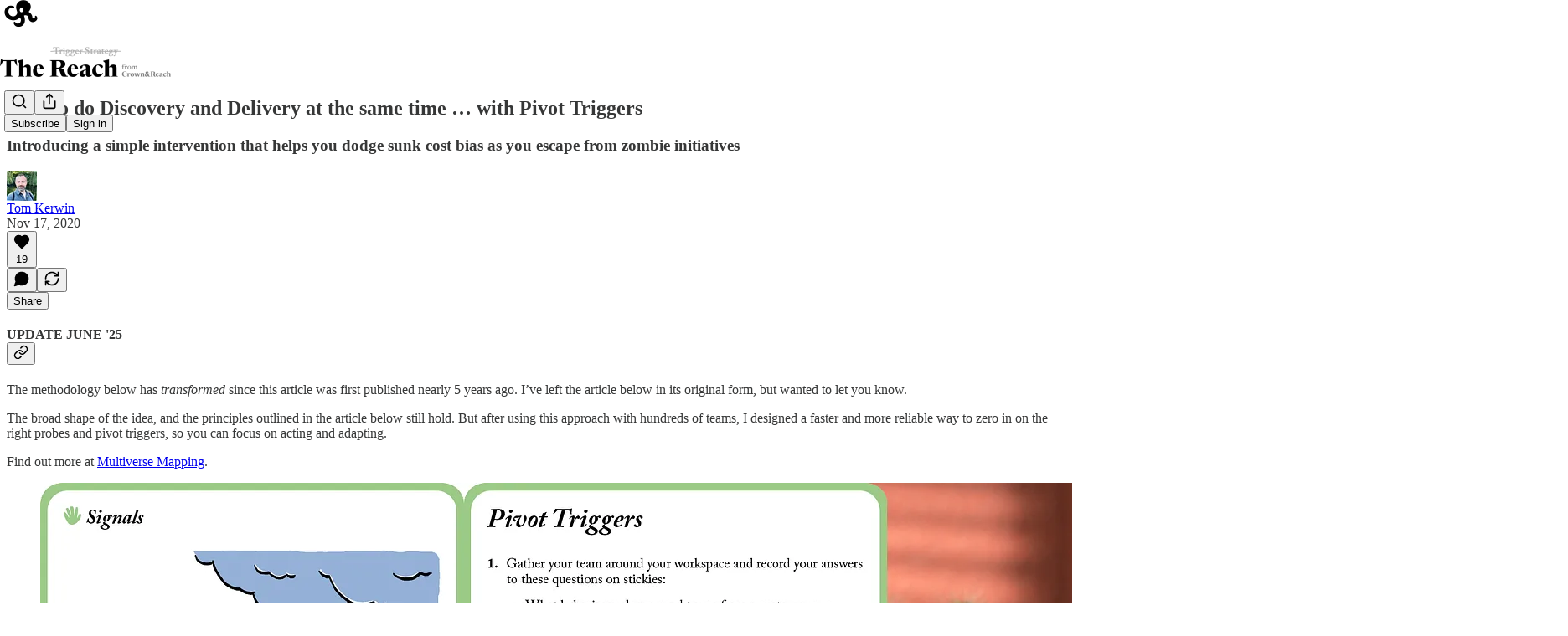

--- FILE ---
content_type: text/html; charset=utf-8
request_url: https://triggerstrategy.substack.com/p/how-to-do-discovery-and-delivery
body_size: 41713
content:
<!DOCTYPE html>
<html lang="en">
    <head>
        <meta charset="utf-8" />
        <meta name="norton-safeweb-site-verification" content="24usqpep0ejc5w6hod3dulxwciwp0djs6c6ufp96av3t4whuxovj72wfkdjxu82yacb7430qjm8adbd5ezlt4592dq4zrvadcn9j9n-0btgdzpiojfzno16-fnsnu7xd" />
        
        <link rel="preconnect" href="https://substackcdn.com" />
        

        
            <title data-rh="true">How to do Discovery and Delivery at the same time … with Pivot Triggers</title>
            
            <meta data-rh="true" property="og:type" content="article"/><meta data-rh="true" property="og:title" content="How to do Discovery and Delivery at the same time … with Pivot Triggers"/><meta data-rh="true" name="twitter:title" content="How to do Discovery and Delivery at the same time … with Pivot Triggers"/><meta data-rh="true" name="description" content="Introducing a simple intervention that helps you dodge sunk cost bias as you escape from zombie initiatives"/><meta data-rh="true" property="og:description" content="Introducing a simple intervention that helps you dodge sunk cost bias as you escape from zombie initiatives"/><meta data-rh="true" name="twitter:description" content="Introducing a simple intervention that helps you dodge sunk cost bias as you escape from zombie initiatives"/><meta data-rh="true" property="og:image" content="https://substackcdn.com/image/fetch/$s_!CEXF!,w_1200,h_675,c_fill,f_jpg,q_auto:good,fl_progressive:steep,g_auto/https%3A%2F%2Fsubstack-post-media.s3.amazonaws.com%2Fpublic%2Fimages%2F4e7c81f4-4793-4692-bfb9-d0380e4c49c7_2016x1150.png"/><meta data-rh="true" name="twitter:image" content="https://substackcdn.com/image/fetch/$s_!VQJC!,f_auto,q_auto:best,fl_progressive:steep/https%3A%2F%2Ftriggerstrategy.substack.com%2Fapi%2Fv1%2Fpost_preview%2F18512642%2Ftwitter.jpg%3Fversion%3D4"/><meta data-rh="true" name="twitter:card" content="summary_large_image"/>
            
            
        

        

        <style>
          @layer legacy, tailwind, pencraftReset, pencraft;
        </style>

        
        <link rel="preload" as="style" href="https://substackcdn.com/bundle/theme/main.57ec6396ea4b5be03b65.css" />
        
        
        
        <link rel="preload" as="font" href="https://fonts.gstatic.com/s/spectral/v13/rnCr-xNNww_2s0amA9M5knjsS_ul.woff2" crossorigin />
        

        
            
                <link rel="stylesheet" type="text/css" href="https://substackcdn.com/bundle/static/css/7276.087307e6.css" />
            
                <link rel="stylesheet" type="text/css" href="https://substackcdn.com/bundle/static/css/70.ad2da59f.css" />
            
                <link rel="stylesheet" type="text/css" href="https://substackcdn.com/bundle/static/css/2862.c66cf9f6.css" />
            
                <link rel="stylesheet" type="text/css" href="https://substackcdn.com/bundle/static/css/8577.8d59a919.css" />
            
                <link rel="stylesheet" type="text/css" href="https://substackcdn.com/bundle/static/css/4428.a1e58631.css" />
            
                <link rel="stylesheet" type="text/css" href="https://substackcdn.com/bundle/static/css/5611.463006e7.css" />
            
                <link rel="stylesheet" type="text/css" href="https://substackcdn.com/bundle/static/css/5234.05e42d3b.css" />
            
                <link rel="stylesheet" type="text/css" href="https://substackcdn.com/bundle/static/css/5366.d69f31f9.css" />
            
                <link rel="stylesheet" type="text/css" href="https://substackcdn.com/bundle/static/css/5490.98293a30.css" />
            
                <link rel="stylesheet" type="text/css" href="https://substackcdn.com/bundle/static/css/5986.b8c2a441.css" />
            
                <link rel="stylesheet" type="text/css" href="https://substackcdn.com/bundle/static/css/main.aba729d8.css" />
            
                <link rel="stylesheet" type="text/css" href="https://substackcdn.com/bundle/static/css/6379.813be60f.css" />
            
                <link rel="stylesheet" type="text/css" href="https://substackcdn.com/bundle/static/css/5986.b8c2a441.css" />
            
                <link rel="stylesheet" type="text/css" href="https://substackcdn.com/bundle/static/css/5490.98293a30.css" />
            
                <link rel="stylesheet" type="text/css" href="https://substackcdn.com/bundle/static/css/5366.d69f31f9.css" />
            
                <link rel="stylesheet" type="text/css" href="https://substackcdn.com/bundle/static/css/5234.05e42d3b.css" />
            
                <link rel="stylesheet" type="text/css" href="https://substackcdn.com/bundle/static/css/5611.463006e7.css" />
            
                <link rel="stylesheet" type="text/css" href="https://substackcdn.com/bundle/static/css/4428.a1e58631.css" />
            
                <link rel="stylesheet" type="text/css" href="https://substackcdn.com/bundle/static/css/8577.8d59a919.css" />
            
                <link rel="stylesheet" type="text/css" href="https://substackcdn.com/bundle/static/css/2862.c66cf9f6.css" />
            
        

        
        
        
        
        <meta name="viewport" content="width=device-width, initial-scale=1, maximum-scale=1, user-scalable=0, viewport-fit=cover" />
        <meta name="author" content="Tom Kerwin" />
        <meta property="og:url" content="https://triggerstrategy.substack.com/p/how-to-do-discovery-and-delivery" />
        
        
        <link rel="canonical" href="https://triggerstrategy.substack.com/p/how-to-do-discovery-and-delivery" />
        

        

        

        

        
            
                <link rel="shortcut icon" href="https://substackcdn.com/image/fetch/$s_!5VTm!,f_auto,q_auto:good,fl_progressive:steep/https%3A%2F%2Fsubstack-post-media.s3.amazonaws.com%2Fpublic%2Fimages%2F2a7b292b-c695-4519-97c7-5b51194df568%2Ffavicon.ico">
            
        
            
                <link rel="icon" type="image/png" sizes="16x16" href="https://substackcdn.com/image/fetch/$s_!AY3U!,f_auto,q_auto:good,fl_progressive:steep/https%3A%2F%2Fsubstack-post-media.s3.amazonaws.com%2Fpublic%2Fimages%2F2a7b292b-c695-4519-97c7-5b51194df568%2Ffavicon-16x16.png">
            
        
            
                <link rel="icon" type="image/png" sizes="32x32" href="https://substackcdn.com/image/fetch/$s_!TVgY!,f_auto,q_auto:good,fl_progressive:steep/https%3A%2F%2Fsubstack-post-media.s3.amazonaws.com%2Fpublic%2Fimages%2F2a7b292b-c695-4519-97c7-5b51194df568%2Ffavicon-32x32.png">
            
        
            
                <link rel="icon" type="image/png" sizes="48x48" href="https://substackcdn.com/image/fetch/$s_!-5bY!,f_auto,q_auto:good,fl_progressive:steep/https%3A%2F%2Fsubstack-post-media.s3.amazonaws.com%2Fpublic%2Fimages%2F2a7b292b-c695-4519-97c7-5b51194df568%2Ffavicon-48x48.png">
            
        
            
                <link rel="apple-touch-icon" sizes="57x57" href="https://substackcdn.com/image/fetch/$s_!2zDT!,f_auto,q_auto:good,fl_progressive:steep/https%3A%2F%2Fsubstack-post-media.s3.amazonaws.com%2Fpublic%2Fimages%2F2a7b292b-c695-4519-97c7-5b51194df568%2Fapple-touch-icon-57x57.png">
            
        
            
                <link rel="apple-touch-icon" sizes="60x60" href="https://substackcdn.com/image/fetch/$s_!BPmr!,f_auto,q_auto:good,fl_progressive:steep/https%3A%2F%2Fsubstack-post-media.s3.amazonaws.com%2Fpublic%2Fimages%2F2a7b292b-c695-4519-97c7-5b51194df568%2Fapple-touch-icon-60x60.png">
            
        
            
                <link rel="apple-touch-icon" sizes="72x72" href="https://substackcdn.com/image/fetch/$s_!N2ip!,f_auto,q_auto:good,fl_progressive:steep/https%3A%2F%2Fsubstack-post-media.s3.amazonaws.com%2Fpublic%2Fimages%2F2a7b292b-c695-4519-97c7-5b51194df568%2Fapple-touch-icon-72x72.png">
            
        
            
                <link rel="apple-touch-icon" sizes="76x76" href="https://substackcdn.com/image/fetch/$s_!-6Gz!,f_auto,q_auto:good,fl_progressive:steep/https%3A%2F%2Fsubstack-post-media.s3.amazonaws.com%2Fpublic%2Fimages%2F2a7b292b-c695-4519-97c7-5b51194df568%2Fapple-touch-icon-76x76.png">
            
        
            
                <link rel="apple-touch-icon" sizes="114x114" href="https://substackcdn.com/image/fetch/$s_!BbW7!,f_auto,q_auto:good,fl_progressive:steep/https%3A%2F%2Fsubstack-post-media.s3.amazonaws.com%2Fpublic%2Fimages%2F2a7b292b-c695-4519-97c7-5b51194df568%2Fapple-touch-icon-114x114.png">
            
        
            
                <link rel="apple-touch-icon" sizes="120x120" href="https://substackcdn.com/image/fetch/$s_!n2Jw!,f_auto,q_auto:good,fl_progressive:steep/https%3A%2F%2Fsubstack-post-media.s3.amazonaws.com%2Fpublic%2Fimages%2F2a7b292b-c695-4519-97c7-5b51194df568%2Fapple-touch-icon-120x120.png">
            
        
            
                <link rel="apple-touch-icon" sizes="144x144" href="https://substackcdn.com/image/fetch/$s_!CVLl!,f_auto,q_auto:good,fl_progressive:steep/https%3A%2F%2Fsubstack-post-media.s3.amazonaws.com%2Fpublic%2Fimages%2F2a7b292b-c695-4519-97c7-5b51194df568%2Fapple-touch-icon-144x144.png">
            
        
            
                <link rel="apple-touch-icon" sizes="152x152" href="https://substackcdn.com/image/fetch/$s_!lmMk!,f_auto,q_auto:good,fl_progressive:steep/https%3A%2F%2Fsubstack-post-media.s3.amazonaws.com%2Fpublic%2Fimages%2F2a7b292b-c695-4519-97c7-5b51194df568%2Fapple-touch-icon-152x152.png">
            
        
            
                <link rel="apple-touch-icon" sizes="167x167" href="https://substackcdn.com/image/fetch/$s_!SbML!,f_auto,q_auto:good,fl_progressive:steep/https%3A%2F%2Fsubstack-post-media.s3.amazonaws.com%2Fpublic%2Fimages%2F2a7b292b-c695-4519-97c7-5b51194df568%2Fapple-touch-icon-167x167.png">
            
        
            
                <link rel="apple-touch-icon" sizes="180x180" href="https://substackcdn.com/image/fetch/$s_!Ktb2!,f_auto,q_auto:good,fl_progressive:steep/https%3A%2F%2Fsubstack-post-media.s3.amazonaws.com%2Fpublic%2Fimages%2F2a7b292b-c695-4519-97c7-5b51194df568%2Fapple-touch-icon-180x180.png">
            
        
            
                <link rel="apple-touch-icon" sizes="1024x1024" href="https://substackcdn.com/image/fetch/$s_!ET24!,f_auto,q_auto:good,fl_progressive:steep/https%3A%2F%2Fsubstack-post-media.s3.amazonaws.com%2Fpublic%2Fimages%2F2a7b292b-c695-4519-97c7-5b51194df568%2Fapple-touch-icon-1024x1024.png">
            
        
            
        
            
        
            
        

        

        
            <link rel="alternate" type="application/rss+xml" href="/feed" title="[DEPRECATED] Trigger Strategy has become The Reach"/>
        

        
        
          <style>
            @font-face{font-family:'Spectral';font-style:italic;font-weight:400;font-display:fallback;src:url(https://fonts.gstatic.com/s/spectral/v13/rnCt-xNNww_2s0amA9M8on7mTNmnUHowCw.woff2) format('woff2');unicode-range:U+0301,U+0400-045F,U+0490-0491,U+04B0-04B1,U+2116}@font-face{font-family:'Spectral';font-style:italic;font-weight:400;font-display:fallback;src:url(https://fonts.gstatic.com/s/spectral/v13/rnCt-xNNww_2s0amA9M8onXmTNmnUHowCw.woff2) format('woff2');unicode-range:U+0102-0103,U+0110-0111,U+0128-0129,U+0168-0169,U+01A0-01A1,U+01AF-01B0,U+0300-0301,U+0303-0304,U+0308-0309,U+0323,U+0329,U+1EA0-1EF9,U+20AB}@font-face{font-family:'Spectral';font-style:italic;font-weight:400;font-display:fallback;src:url(https://fonts.gstatic.com/s/spectral/v13/rnCt-xNNww_2s0amA9M8onTmTNmnUHowCw.woff2) format('woff2');unicode-range:U+0100-02AF,U+0304,U+0308,U+0329,U+1E00-1E9F,U+1EF2-1EFF,U+2020,U+20A0-20AB,U+20AD-20CF,U+2113,U+2C60-2C7F,U+A720-A7FF}@font-face{font-family:'Spectral';font-style:italic;font-weight:400;font-display:fallback;src:url(https://fonts.gstatic.com/s/spectral/v13/rnCt-xNNww_2s0amA9M8onrmTNmnUHo.woff2) format('woff2');unicode-range:U+0000-00FF,U+0131,U+0152-0153,U+02BB-02BC,U+02C6,U+02DA,U+02DC,U+0304,U+0308,U+0329,U+2000-206F,U+2074,U+20AC,U+2122,U+2191,U+2193,U+2212,U+2215,U+FEFF,U+FFFD}@font-face{font-family:'Spectral';font-style:normal;font-weight:400;font-display:fallback;src:url(https://fonts.gstatic.com/s/spectral/v13/rnCr-xNNww_2s0amA9M9knjsS_ulYHs.woff2) format('woff2');unicode-range:U+0301,U+0400-045F,U+0490-0491,U+04B0-04B1,U+2116}@font-face{font-family:'Spectral';font-style:normal;font-weight:400;font-display:fallback;src:url(https://fonts.gstatic.com/s/spectral/v13/rnCr-xNNww_2s0amA9M2knjsS_ulYHs.woff2) format('woff2');unicode-range:U+0102-0103,U+0110-0111,U+0128-0129,U+0168-0169,U+01A0-01A1,U+01AF-01B0,U+0300-0301,U+0303-0304,U+0308-0309,U+0323,U+0329,U+1EA0-1EF9,U+20AB}@font-face{font-family:'Spectral';font-style:normal;font-weight:400;font-display:fallback;src:url(https://fonts.gstatic.com/s/spectral/v13/rnCr-xNNww_2s0amA9M3knjsS_ulYHs.woff2) format('woff2');unicode-range:U+0100-02AF,U+0304,U+0308,U+0329,U+1E00-1E9F,U+1EF2-1EFF,U+2020,U+20A0-20AB,U+20AD-20CF,U+2113,U+2C60-2C7F,U+A720-A7FF}@font-face{font-family:'Spectral';font-style:normal;font-weight:400;font-display:fallback;src:url(https://fonts.gstatic.com/s/spectral/v13/rnCr-xNNww_2s0amA9M5knjsS_ul.woff2) format('woff2');unicode-range:U+0000-00FF,U+0131,U+0152-0153,U+02BB-02BC,U+02C6,U+02DA,U+02DC,U+0304,U+0308,U+0329,U+2000-206F,U+2074,U+20AC,U+2122,U+2191,U+2193,U+2212,U+2215,U+FEFF,U+FFFD}@font-face{font-family:'Spectral';font-style:normal;font-weight:600;font-display:fallback;src:url(https://fonts.gstatic.com/s/spectral/v13/rnCs-xNNww_2s0amA9vmtm3FafaPWnIIMrY.woff2) format('woff2');unicode-range:U+0301,U+0400-045F,U+0490-0491,U+04B0-04B1,U+2116}@font-face{font-family:'Spectral';font-style:normal;font-weight:600;font-display:fallback;src:url(https://fonts.gstatic.com/s/spectral/v13/rnCs-xNNww_2s0amA9vmtm3OafaPWnIIMrY.woff2) format('woff2');unicode-range:U+0102-0103,U+0110-0111,U+0128-0129,U+0168-0169,U+01A0-01A1,U+01AF-01B0,U+0300-0301,U+0303-0304,U+0308-0309,U+0323,U+0329,U+1EA0-1EF9,U+20AB}@font-face{font-family:'Spectral';font-style:normal;font-weight:600;font-display:fallback;src:url(https://fonts.gstatic.com/s/spectral/v13/rnCs-xNNww_2s0amA9vmtm3PafaPWnIIMrY.woff2) format('woff2');unicode-range:U+0100-02AF,U+0304,U+0308,U+0329,U+1E00-1E9F,U+1EF2-1EFF,U+2020,U+20A0-20AB,U+20AD-20CF,U+2113,U+2C60-2C7F,U+A720-A7FF}@font-face{font-family:'Spectral';font-style:normal;font-weight:600;font-display:fallback;src:url(https://fonts.gstatic.com/s/spectral/v13/rnCs-xNNww_2s0amA9vmtm3BafaPWnII.woff2) format('woff2');unicode-range:U+0000-00FF,U+0131,U+0152-0153,U+02BB-02BC,U+02C6,U+02DA,U+02DC,U+0304,U+0308,U+0329,U+2000-206F,U+2074,U+20AC,U+2122,U+2191,U+2193,U+2212,U+2215,U+FEFF,U+FFFD}
            
          </style>
        
        

        <style>:root{--color_theme_bg_pop:#E8B500;--background_pop:#E8B500;--cover_bg_color:#FFFFFF;--cover_bg_color_secondary:#f0f0f0;--background_pop_darken:#cfa100;--print_on_pop:#ffffff;--color_theme_bg_pop_darken:#cfa100;--color_theme_print_on_pop:#ffffff;--color_theme_bg_pop_20:rgba(232, 181, 0, 0.2);--color_theme_bg_pop_30:rgba(232, 181, 0, 0.3);--print_pop:#e8b500;--color_theme_accent:#e8b500;--cover_print_primary:#363737;--cover_print_secondary:#757575;--cover_print_tertiary:#b6b6b6;--cover_border_color:#e8b500;--home_hero:newspaper;--home_posts:list;--background_contrast_1:#f0f0f0;--background_contrast_2:#dddddd;--background_contrast_3:#b7b7b7;--background_contrast_4:#929292;--background_contrast_5:#515151;--color_theme_detail:#e6e6e6;--background_contrast_pop:rgba(232, 181, 0, 0.4);--color_theme_bg_contrast_pop:rgba(232, 181, 0, 0.4);--theme_bg_is_dark:0;--background_pop_rgb:232, 181, 0;--color_theme_bg_pop_rgb:232, 181, 0;--color_theme_accent_rgb:232, 181, 0;}</style>

        
            <link rel="stylesheet" href="https://substackcdn.com/bundle/theme/main.57ec6396ea4b5be03b65.css" />
        

        <style></style>

        

        

        

        
    </head>

    <body class="">
        

        

        

        

        

        

        <div id="entry">
            <div id="main" class="main typography use-theme-bg"><div class="pencraft pc-display-contents pc-reset pubTheme-yiXxQA"><div data-testid="navbar" class="main-menu"><div class="mainMenuContent-DME8DR"><div style="position:relative;height:87px;" class="pencraft pc-display-flex pc-gap-12 pc-paddingLeft-20 pc-paddingRight-20 pc-justifyContent-space-between pc-alignItems-center pc-reset border-bottom-detail-k1F6C4 topBar-pIF0J1"><div style="flex-basis:0px;flex-grow:1;" class="logoContainer-p12gJb"><a href="/" native class="pencraft pc-display-contents pc-reset"><div draggable="false" class="pencraft pc-display-flex pc-position-relative pc-reset"><div style="width:40px;height:40px;" class="pencraft pc-display-flex pc-reset bg-white-ZBV5av pc-borderRadius-sm overflow-hidden-WdpwT6 sizing-border-box-DggLA4"><picture><source type="image/webp" srcset="https://substackcdn.com/image/fetch/$s_!CChb!,w_80,h_80,c_fill,f_webp,q_auto:good,fl_progressive:steep,g_auto/https%3A%2F%2Fsubstack-post-media.s3.amazonaws.com%2Fpublic%2Fimages%2Fd6524a40-bedd-4b02-b1e6-d9adac56fa1b_850x850.png"/><img src="https://substackcdn.com/image/fetch/$s_!CChb!,w_80,h_80,c_fill,f_auto,q_auto:good,fl_progressive:steep,g_auto/https%3A%2F%2Fsubstack-post-media.s3.amazonaws.com%2Fpublic%2Fimages%2Fd6524a40-bedd-4b02-b1e6-d9adac56fa1b_850x850.png" sizes="100vw" alt="[DEPRECATED] Trigger Strategy has become The Reach" width="80" height="80" style="width:40px;height:40px;" draggable="false" class="img-OACg1c object-fit-cover-u4ReeV pencraft pc-reset"/></picture></div></div></a></div><div style="flex-grow:0;" class="titleContainer-DJYq5v"><h1 class="pencraft pc-reset font-pub-headings-FE5byy reset-IxiVJZ title-oOnUGd titleWithWordmark-GfqxEZ"><a href="/" class="pencraft pc-display-contents pc-reset"><img alt="[DEPRECATED] Trigger Strategy has become The Reach" src="https://substackcdn.com/image/fetch/$s_!0a1A!,e_trim:10:white/e_trim:10:transparent/h_72,c_limit,f_auto,q_auto:good,fl_progressive:steep/https%3A%2F%2Fsubstack-post-media.s3.amazonaws.com%2Fpublic%2Fimages%2F3d932af5-2274-4840-8a79-d4ee229a2a91_1344x256.png" style="display:block;height:36px;"/></a></h1></div><div style="flex-basis:0px;flex-grow:1;" class="pencraft pc-display-flex pc-justifyContent-flex-end pc-alignItems-center pc-reset"><div class="buttonsContainer-SJBuep"><div class="pencraft pc-display-flex pc-gap-8 pc-justifyContent-flex-end pc-alignItems-center pc-reset navbar-buttons"><div class="pencraft pc-display-flex pc-gap-4 pc-reset"><span data-state="closed"><button tabindex="0" type="button" aria-label="Search" class="pencraft pc-reset pencraft iconButton-mq_Et5 iconButtonBase-dJGHgN buttonBase-GK1x3M buttonStyle-r7yGCK size_md-gCDS3o priority_tertiary-rlke8z"><svg xmlns="http://www.w3.org/2000/svg" width="20" height="20" viewBox="0 0 24 24" fill="none" stroke="currentColor" stroke-width="2" stroke-linecap="round" stroke-linejoin="round" class="lucide lucide-search"><circle cx="11" cy="11" r="8"></circle><path d="m21 21-4.3-4.3"></path></svg></button></span><button tabindex="0" type="button" aria-label="Share Publication" id="headlessui-menu-button-P0-5" aria-haspopup="menu" aria-expanded="false" data-headlessui-state class="pencraft pc-reset pencraft iconButton-mq_Et5 iconButtonBase-dJGHgN buttonBase-GK1x3M buttonStyle-r7yGCK size_md-gCDS3o priority_tertiary-rlke8z"><svg xmlns="http://www.w3.org/2000/svg" width="20" height="20" viewBox="0 0 24 24" fill="none" stroke="currentColor" stroke-width="2" stroke-linecap="round" stroke-linejoin="round" class="lucide lucide-share"><path d="M4 12v8a2 2 0 0 0 2 2h12a2 2 0 0 0 2-2v-8"></path><polyline points="16 6 12 2 8 6"></polyline><line x1="12" x2="12" y1="2" y2="15"></line></svg></button></div><button tabindex="0" type="button" data-testid="noncontributor-cta-button" class="pencraft pc-reset pencraft buttonBase-GK1x3M buttonText-X0uSmG buttonStyle-r7yGCK priority_primary-RfbeYt size_md-gCDS3o">Subscribe</button><button tabindex="0" type="button" native data-href="https://substack.com/sign-in?redirect=%2Fp%2Fhow-to-do-discovery-and-delivery&amp;for_pub=triggerstrategy" class="pencraft pc-reset pencraft buttonBase-GK1x3M buttonText-X0uSmG buttonStyle-r7yGCK priority_tertiary-rlke8z size_md-gCDS3o">Sign in</button></div></div></div></div></div><div style="height:88px;"></div></div></div><div><script type="application/ld+json">{"@context":"https://schema.org","@type":"NewsArticle","url":"https://triggerstrategy.substack.com/p/how-to-do-discovery-and-delivery","mainEntityOfPage":"https://triggerstrategy.substack.com/p/how-to-do-discovery-and-delivery","headline":"How to do Discovery and Delivery at the same time \u2026 with Pivot Triggers","description":"Introducing a simple intervention that helps you dodge sunk cost bias as you escape from zombie initiatives","image":[{"@type":"ImageObject","url":"https://substackcdn.com/image/fetch/$s_!CEXF!,f_auto,q_auto:good,fl_progressive:steep/https%3A%2F%2Fsubstack-post-media.s3.amazonaws.com%2Fpublic%2Fimages%2F4e7c81f4-4793-4692-bfb9-d0380e4c49c7_2016x1150.png"}],"datePublished":"2020-11-17T18:32:39+00:00","dateModified":"2020-11-17T18:32:39+00:00","isAccessibleForFree":true,"author":[{"@type":"Person","name":"Tom Kerwin","url":"https://substack.com/@tomkerwin","description":"Author of Innovation Tactics. Zero-to-one discovery consultant and coach. Writes about strategy and sense-making in complex ambiguous situations, and the implications for research, experimentation and management.","identifier":"user:2368401","sameAs":["https://twitter.com/uxdesigntom"],"image":{"@type":"ImageObject","contentUrl":"https://substackcdn.com/image/fetch/$s_!wcbD!,f_auto,q_auto:good,fl_progressive:steep/https%3A%2F%2Fsubstack-post-media.s3.amazonaws.com%2Fpublic%2Fimages%2F38c9da61-4fb3-47c3-bc4a-0b16b0861862_800x800.jpeg","thumbnailUrl":"https://substackcdn.com/image/fetch/$s_!wcbD!,w_128,h_128,c_limit,f_auto,q_auto:good,fl_progressive:steep/https%3A%2F%2Fsubstack-post-media.s3.amazonaws.com%2Fpublic%2Fimages%2F38c9da61-4fb3-47c3-bc4a-0b16b0861862_800x800.jpeg"}}],"publisher":{"@type":"Organization","name":"[DEPRECATED] Trigger Strategy has become The Reach","url":"https://triggerstrategy.substack.com","description":"Now over at reach.crownandreach.com, where we're feeling our way through the murky waters of strategy and operations in an uncertain world.","interactionStatistic":{"@type":"InteractionCounter","name":"Subscribers","interactionType":"https://schema.org/SubscribeAction","userInteractionCount":1000},"identifier":"pub:23764","logo":{"@type":"ImageObject","url":"https://substackcdn.com/image/fetch/$s_!CChb!,f_auto,q_auto:good,fl_progressive:steep/https%3A%2F%2Fsubstack-post-media.s3.amazonaws.com%2Fpublic%2Fimages%2Fd6524a40-bedd-4b02-b1e6-d9adac56fa1b_850x850.png","contentUrl":"https://substackcdn.com/image/fetch/$s_!CChb!,f_auto,q_auto:good,fl_progressive:steep/https%3A%2F%2Fsubstack-post-media.s3.amazonaws.com%2Fpublic%2Fimages%2Fd6524a40-bedd-4b02-b1e6-d9adac56fa1b_850x850.png","thumbnailUrl":"https://substackcdn.com/image/fetch/$s_!CChb!,w_128,h_128,c_limit,f_auto,q_auto:good,fl_progressive:steep/https%3A%2F%2Fsubstack-post-media.s3.amazonaws.com%2Fpublic%2Fimages%2Fd6524a40-bedd-4b02-b1e6-d9adac56fa1b_850x850.png"},"image":{"@type":"ImageObject","url":"https://substackcdn.com/image/fetch/$s_!CChb!,f_auto,q_auto:good,fl_progressive:steep/https%3A%2F%2Fsubstack-post-media.s3.amazonaws.com%2Fpublic%2Fimages%2Fd6524a40-bedd-4b02-b1e6-d9adac56fa1b_850x850.png","contentUrl":"https://substackcdn.com/image/fetch/$s_!CChb!,f_auto,q_auto:good,fl_progressive:steep/https%3A%2F%2Fsubstack-post-media.s3.amazonaws.com%2Fpublic%2Fimages%2Fd6524a40-bedd-4b02-b1e6-d9adac56fa1b_850x850.png","thumbnailUrl":"https://substackcdn.com/image/fetch/$s_!CChb!,w_128,h_128,c_limit,f_auto,q_auto:good,fl_progressive:steep/https%3A%2F%2Fsubstack-post-media.s3.amazonaws.com%2Fpublic%2Fimages%2Fd6524a40-bedd-4b02-b1e6-d9adac56fa1b_850x850.png"},"sameAs":["https://twitter.com/uxdesigntom"]},"interactionStatistic":[{"@type":"InteractionCounter","interactionType":"https://schema.org/LikeAction","userInteractionCount":19},{"@type":"InteractionCounter","interactionType":"https://schema.org/ShareAction","userInteractionCount":0},{"@type":"InteractionCounter","interactionType":"https://schema.org/CommentAction","userInteractionCount":0}]}</script><div aria-label="Post" role="main" class="single-post-container"><div class="container"><div class="single-post"><div class="pencraft pc-display-contents pc-reset pubTheme-yiXxQA"><article class="typography newsletter-post post"><div role="region" aria-label="Post header" class="post-header"><h1 dir="auto" class="post-title published title-X77sOw">How to do Discovery and Delivery at the same time … with Pivot Triggers</h1><h3 dir="auto" class="subtitle subtitle-HEEcLo">Introducing a simple intervention that helps you dodge sunk cost bias as you escape from zombie initiatives</h3><div aria-label="Post UFI" role="region" class="pencraft pc-display-flex pc-flexDirection-column pc-paddingBottom-16 pc-reset"><div class="pencraft pc-display-flex pc-flexDirection-column pc-paddingTop-16 pc-paddingBottom-16 pc-reset"><div class="pencraft pc-display-flex pc-gap-12 pc-alignItems-center pc-reset byline-wrapper"><div class="pencraft pc-display-flex pc-reset"><div class="pencraft pc-display-flex pc-flexDirection-row pc-gap-8 pc-alignItems-center pc-justifyContent-flex-start pc-reset"><div style="--scale:36px;--offset:9px;--border-width:4.5px;" class="pencraft pc-display-flex pc-flexDirection-row pc-alignItems-center pc-justifyContent-flex-start pc-reset ltr-qDBmby"><a href="https://substack.com/@tomkerwin" aria-label="View Tom Kerwin's profile" class="pencraft pc-display-contents pc-reset"><div style="--scale:36px;" tabindex="0" class="pencraft pc-display-flex pc-width-36 pc-height-36 pc-justifyContent-center pc-alignItems-center pc-position-relative pc-reset bg-secondary-UUD3_J flex-auto-j3S2WA animate-XFJxE4 outline-detail-vcQLyr pc-borderRadius-full overflow-hidden-WdpwT6 sizing-border-box-DggLA4 pressable-sm-YIJFKJ showFocus-sk_vEm container-TAtrWj interactive-UkK0V6 avatar-u8q6xB last-JfNEJ_"><div style="--scale:36px;" title="Tom Kerwin" class="pencraft pc-display-flex pc-width-36 pc-height-36 pc-justifyContent-center pc-alignItems-center pc-position-relative pc-reset bg-secondary-UUD3_J flex-auto-j3S2WA outline-detail-vcQLyr pc-borderRadius-full overflow-hidden-WdpwT6 sizing-border-box-DggLA4 container-TAtrWj"><picture><source type="image/webp" srcset="https://substackcdn.com/image/fetch/$s_!wcbD!,w_36,h_36,c_fill,f_webp,q_auto:good,fl_progressive:steep/https%3A%2F%2Fsubstack-post-media.s3.amazonaws.com%2Fpublic%2Fimages%2F38c9da61-4fb3-47c3-bc4a-0b16b0861862_800x800.jpeg 36w, https://substackcdn.com/image/fetch/$s_!wcbD!,w_72,h_72,c_fill,f_webp,q_auto:good,fl_progressive:steep/https%3A%2F%2Fsubstack-post-media.s3.amazonaws.com%2Fpublic%2Fimages%2F38c9da61-4fb3-47c3-bc4a-0b16b0861862_800x800.jpeg 72w, https://substackcdn.com/image/fetch/$s_!wcbD!,w_108,h_108,c_fill,f_webp,q_auto:good,fl_progressive:steep/https%3A%2F%2Fsubstack-post-media.s3.amazonaws.com%2Fpublic%2Fimages%2F38c9da61-4fb3-47c3-bc4a-0b16b0861862_800x800.jpeg 108w" sizes="36px"/><img src="https://substackcdn.com/image/fetch/$s_!wcbD!,w_36,h_36,c_fill,f_auto,q_auto:good,fl_progressive:steep/https%3A%2F%2Fsubstack-post-media.s3.amazonaws.com%2Fpublic%2Fimages%2F38c9da61-4fb3-47c3-bc4a-0b16b0861862_800x800.jpeg" sizes="36px" alt="Tom Kerwin's avatar" srcset="https://substackcdn.com/image/fetch/$s_!wcbD!,w_36,h_36,c_fill,f_auto,q_auto:good,fl_progressive:steep/https%3A%2F%2Fsubstack-post-media.s3.amazonaws.com%2Fpublic%2Fimages%2F38c9da61-4fb3-47c3-bc4a-0b16b0861862_800x800.jpeg 36w, https://substackcdn.com/image/fetch/$s_!wcbD!,w_72,h_72,c_fill,f_auto,q_auto:good,fl_progressive:steep/https%3A%2F%2Fsubstack-post-media.s3.amazonaws.com%2Fpublic%2Fimages%2F38c9da61-4fb3-47c3-bc4a-0b16b0861862_800x800.jpeg 72w, https://substackcdn.com/image/fetch/$s_!wcbD!,w_108,h_108,c_fill,f_auto,q_auto:good,fl_progressive:steep/https%3A%2F%2Fsubstack-post-media.s3.amazonaws.com%2Fpublic%2Fimages%2F38c9da61-4fb3-47c3-bc4a-0b16b0861862_800x800.jpeg 108w" width="36" height="36" draggable="false" class="img-OACg1c object-fit-cover-u4ReeV pencraft pc-reset"/></picture></div></div></a></div></div></div><div class="pencraft pc-display-flex pc-flexDirection-column pc-reset"><div class="pencraft pc-reset color-pub-primary-text-NyXPlw line-height-20-t4M0El font-meta-MWBumP size-11-NuY2Zx weight-medium-fw81nC transform-uppercase-yKDgcq reset-IxiVJZ meta-EgzBVA"><span data-state="closed"><a href="https://substack.com/@tomkerwin" class="pencraft pc-reset decoration-hover-underline-ClDVRM reset-IxiVJZ">Tom Kerwin</a></span></div><div class="pencraft pc-display-flex pc-gap-4 pc-reset"><div class="pencraft pc-reset color-pub-secondary-text-hGQ02T line-height-20-t4M0El font-meta-MWBumP size-11-NuY2Zx weight-medium-fw81nC transform-uppercase-yKDgcq reset-IxiVJZ meta-EgzBVA">Nov 17, 2020</div></div></div></div></div><div class="pencraft pc-display-flex pc-gap-16 pc-paddingTop-16 pc-paddingBottom-16 pc-justifyContent-space-between pc-alignItems-center pc-reset flex-grow-rzmknG border-top-detail-themed-k9TZAY border-bottom-detail-themed-Ua9186 post-ufi"><div class="pencraft pc-display-flex pc-gap-8 pc-reset"><div class="like-button-container post-ufi-button style-button"><button tabindex="0" type="button" aria-label="Like (19)" aria-pressed="false" class="pencraft pc-reset pencraft post-ufi-button style-button has-label with-border"><svg role="img" style="height:20px;width:20px;" width="20" height="20" viewBox="0 0 24 24" fill="#000000" stroke-width="2" stroke="#000" xmlns="http://www.w3.org/2000/svg" class="icon"><g><title></title><svg xmlns="http://www.w3.org/2000/svg" width="24" height="24" viewBox="0 0 24 24" stroke-width="2" stroke-linecap="round" stroke-linejoin="round" class="lucide lucide-heart"><path d="M19 14c1.49-1.46 3-3.21 3-5.5A5.5 5.5 0 0 0 16.5 3c-1.76 0-3 .5-4.5 2-1.5-1.5-2.74-2-4.5-2A5.5 5.5 0 0 0 2 8.5c0 2.3 1.5 4.05 3 5.5l7 7Z"></path></svg></g></svg><div class="label">19</div></button></div><button tabindex="0" type="button" aria-label="View comments (0)" data-href="https://triggerstrategy.substack.com/p/how-to-do-discovery-and-delivery/comments" class="pencraft pc-reset pencraft post-ufi-button style-button post-ufi-comment-button no-label with-border"><svg role="img" style="height:20px;width:20px;" width="20" height="20" viewBox="0 0 24 24" fill="#000000" stroke-width="2" stroke="#000" xmlns="http://www.w3.org/2000/svg" class="icon"><g><title></title><svg xmlns="http://www.w3.org/2000/svg" width="24" height="24" viewBox="0 0 24 24" stroke-width="2" stroke-linecap="round" stroke-linejoin="round" class="lucide lucide-message-circle"><path d="M7.9 20A9 9 0 1 0 4 16.1L2 22Z"></path></svg></g></svg></button><button tabindex="0" type="button" class="pencraft pc-reset pencraft post-ufi-button style-button no-label with-border"><svg role="img" style="height:20px;width:20px;" width="20" height="20" viewBox="0 0 24 24" fill="none" stroke-width="2" stroke="#000" xmlns="http://www.w3.org/2000/svg" class="icon"><g><title></title><path d="M21 3V8M21 8H16M21 8L18 5.29962C16.7056 4.14183 15.1038 3.38328 13.3879 3.11547C11.6719 2.84766 9.9152 3.08203 8.32951 3.79031C6.74382 4.49858 5.39691 5.65051 4.45125 7.10715C3.5056 8.5638 3.00158 10.2629 3 11.9996M3 21V16M3 16H8M3 16L6 18.7C7.29445 19.8578 8.89623 20.6163 10.6121 20.8841C12.3281 21.152 14.0848 20.9176 15.6705 20.2093C17.2562 19.501 18.6031 18.3491 19.5487 16.8925C20.4944 15.4358 20.9984 13.7367 21 12" stroke-linecap="round" stroke-linejoin="round"></path></g></svg></button></div><div class="pencraft pc-display-flex pc-gap-8 pc-reset"><button tabindex="0" type="button" class="pencraft pc-reset pencraft post-ufi-button style-button has-label with-border"><div class="label">Share</div></button></div></div></div></div><div class="visibility-check"></div><div><div class="available-content"><div dir="auto" class="body markup"><h4 class="header-anchor-post">UPDATE JUNE '25<div class="pencraft pc-display-flex pc-alignItems-center pc-position-absolute pc-reset header-anchor-parent"><div class="pencraft pc-display-contents pc-reset pubTheme-yiXxQA"><div id="§update-june-25" class="pencraft pc-reset header-anchor offset-top"></div><button tabindex="0" type="button" aria-label="Link" data-href="https://triggerstrategy.substack.com/i/18512642/update-june-25" class="pencraft pc-reset pencraft iconButton-mq_Et5 iconButtonBase-dJGHgN buttonBase-GK1x3M buttonStyle-r7yGCK size_sm-G3LciD priority_secondary-S63h9o"><svg xmlns="http://www.w3.org/2000/svg" width="18" height="18" viewBox="0 0 24 24" fill="none" stroke="currentColor" stroke-width="2" stroke-linecap="round" stroke-linejoin="round" class="lucide lucide-link"><path d="M10 13a5 5 0 0 0 7.54.54l3-3a5 5 0 0 0-7.07-7.07l-1.72 1.71"></path><path d="M14 11a5 5 0 0 0-7.54-.54l-3 3a5 5 0 0 0 7.07 7.07l1.71-1.71"></path></svg></button></div></div></h4><p><span>The methodology below has </span><em>transformed</em><span> since this article was first published nearly 5 years ago. I’ve left the article below in its original form, but wanted to let you know.</span></p><p>The broad shape of the idea, and the principles outlined in the article below still hold. But after using this approach with hundreds of teams, I designed a faster and more reliable way to zero in on the right probes and pivot triggers, so you can focus on acting and adapting.</p><p><span>Find out more at </span><a href="http://multiversemapping.com" rel>Multiverse Mapping</a><span>.</span></p><div class="captioned-image-container"><figure><a target="_blank" href="https://pipdecks.com/products/innovation-tactics" data-component-name="Image2ToDOM" rel class="image-link image2 is-viewable-img can-restack"><div class="image2-inset can-restack"><picture><source type="image/webp" srcset="https://substackcdn.com/image/fetch/$s_!CEXF!,w_424,c_limit,f_webp,q_auto:good,fl_progressive:steep/https%3A%2F%2Fsubstack-post-media.s3.amazonaws.com%2Fpublic%2Fimages%2F4e7c81f4-4793-4692-bfb9-d0380e4c49c7_2016x1150.png 424w, https://substackcdn.com/image/fetch/$s_!CEXF!,w_848,c_limit,f_webp,q_auto:good,fl_progressive:steep/https%3A%2F%2Fsubstack-post-media.s3.amazonaws.com%2Fpublic%2Fimages%2F4e7c81f4-4793-4692-bfb9-d0380e4c49c7_2016x1150.png 848w, https://substackcdn.com/image/fetch/$s_!CEXF!,w_1272,c_limit,f_webp,q_auto:good,fl_progressive:steep/https%3A%2F%2Fsubstack-post-media.s3.amazonaws.com%2Fpublic%2Fimages%2F4e7c81f4-4793-4692-bfb9-d0380e4c49c7_2016x1150.png 1272w, https://substackcdn.com/image/fetch/$s_!CEXF!,w_1456,c_limit,f_webp,q_auto:good,fl_progressive:steep/https%3A%2F%2Fsubstack-post-media.s3.amazonaws.com%2Fpublic%2Fimages%2F4e7c81f4-4793-4692-bfb9-d0380e4c49c7_2016x1150.png 1456w" sizes="100vw"/><img src="https://substackcdn.com/image/fetch/$s_!CEXF!,w_1456,c_limit,f_auto,q_auto:good,fl_progressive:steep/https%3A%2F%2Fsubstack-post-media.s3.amazonaws.com%2Fpublic%2Fimages%2F4e7c81f4-4793-4692-bfb9-d0380e4c49c7_2016x1150.png" width="1456" height="831" data-attrs="{&quot;src&quot;:&quot;https://substack-post-media.s3.amazonaws.com/public/images/4e7c81f4-4793-4692-bfb9-d0380e4c49c7_2016x1150.png&quot;,&quot;srcNoWatermark&quot;:null,&quot;fullscreen&quot;:null,&quot;imageSize&quot;:null,&quot;height&quot;:831,&quot;width&quot;:1456,&quot;resizeWidth&quot;:null,&quot;bytes&quot;:1801856,&quot;alt&quot;:null,&quot;title&quot;:null,&quot;type&quot;:&quot;image/png&quot;,&quot;href&quot;:&quot;https://pipdecks.com/products/innovation-tactics&quot;,&quot;belowTheFold&quot;:false,&quot;topImage&quot;:true,&quot;internalRedirect&quot;:&quot;https://triggerstrategy.substack.com/i/18512642?img=https%3A%2F%2Fsubstack-post-media.s3.amazonaws.com%2Fpublic%2Fimages%2F4e7c81f4-4793-4692-bfb9-d0380e4c49c7_2016x1150.png&quot;,&quot;isProcessing&quot;:false,&quot;align&quot;:null,&quot;offset&quot;:false}" alt srcset="https://substackcdn.com/image/fetch/$s_!CEXF!,w_424,c_limit,f_auto,q_auto:good,fl_progressive:steep/https%3A%2F%2Fsubstack-post-media.s3.amazonaws.com%2Fpublic%2Fimages%2F4e7c81f4-4793-4692-bfb9-d0380e4c49c7_2016x1150.png 424w, https://substackcdn.com/image/fetch/$s_!CEXF!,w_848,c_limit,f_auto,q_auto:good,fl_progressive:steep/https%3A%2F%2Fsubstack-post-media.s3.amazonaws.com%2Fpublic%2Fimages%2F4e7c81f4-4793-4692-bfb9-d0380e4c49c7_2016x1150.png 848w, https://substackcdn.com/image/fetch/$s_!CEXF!,w_1272,c_limit,f_auto,q_auto:good,fl_progressive:steep/https%3A%2F%2Fsubstack-post-media.s3.amazonaws.com%2Fpublic%2Fimages%2F4e7c81f4-4793-4692-bfb9-d0380e4c49c7_2016x1150.png 1272w, https://substackcdn.com/image/fetch/$s_!CEXF!,w_1456,c_limit,f_auto,q_auto:good,fl_progressive:steep/https%3A%2F%2Fsubstack-post-media.s3.amazonaws.com%2Fpublic%2Fimages%2F4e7c81f4-4793-4692-bfb9-d0380e4c49c7_2016x1150.png 1456w" sizes="100vw" fetchpriority="high" class="sizing-normal"/></picture><div class="image-link-expand"><div class="pencraft pc-display-flex pc-gap-8 pc-reset"><button tabindex="0" type="button" class="pencraft pc-reset pencraft icon-container restack-image"><svg role="img" style="height:20px;width:20px" width="20" height="20" viewBox="0 0 20 20" fill="none" stroke-width="1.5" stroke="var(--color-fg-primary)" stroke-linecap="round" stroke-linejoin="round" xmlns="http://www.w3.org/2000/svg"><g><title></title><path d="M2.53001 7.81595C3.49179 4.73911 6.43281 2.5 9.91173 2.5C13.1684 2.5 15.9537 4.46214 17.0852 7.23684L17.6179 8.67647M17.6179 8.67647L18.5002 4.26471M17.6179 8.67647L13.6473 6.91176M17.4995 12.1841C16.5378 15.2609 13.5967 17.5 10.1178 17.5C6.86118 17.5 4.07589 15.5379 2.94432 12.7632L2.41165 11.3235M2.41165 11.3235L1.5293 15.7353M2.41165 11.3235L6.38224 13.0882"></path></g></svg></button><button tabindex="0" type="button" class="pencraft pc-reset pencraft icon-container view-image"><svg xmlns="http://www.w3.org/2000/svg" width="20" height="20" viewBox="0 0 24 24" fill="none" stroke="currentColor" stroke-width="2" stroke-linecap="round" stroke-linejoin="round" class="lucide lucide-maximize2 lucide-maximize-2"><polyline points="15 3 21 3 21 9"></polyline><polyline points="9 21 3 21 3 15"></polyline><line x1="21" x2="14" y1="3" y2="10"></line><line x1="3" x2="10" y1="21" y2="14"></line></svg></button></div></div></div></a><figcaption class="image-caption"><span>Pivot Triggers appears along with >50 other methods, ideas and prompts in </span><em><a href="https://pipdecks.com/products/innovation-tactics" rel>Innovation Tactics</a></em><a href="https://pipdecks.com/products/innovation-tactics" rel>, my deck of cards from Pip Decks</a><span>.</span></figcaption></figure></div><div><hr/></div><pre><code>A teeny aside before we dive in: I’ve presented Pivot Triggers in the context of digital product teams. But you can apply the idea to any project you’re doing, with others or by yourself.

If you give this a try, or you already do anything similar, hit reply and tell me – I’d love to hear about your experiences as I keep developing this.</code></pre><div class="captioned-image-container"><figure><a target="_blank" href="https://substackcdn.com/image/fetch/$s_!TzOW!,f_auto,q_auto:good,fl_progressive:steep/https%3A%2F%2Fbucketeer-e05bbc84-baa3-437e-9518-adb32be77984.s3.amazonaws.com%2Fpublic%2Fimages%2F200da88f-07b3-4f78-865b-c5927d58c023_1400x508.png" data-component-name="Image2ToDOM" rel class="image-link image2 is-viewable-img can-restack"><div class="image2-inset can-restack"><picture><source type="image/webp" srcset="https://substackcdn.com/image/fetch/$s_!TzOW!,w_424,c_limit,f_webp,q_auto:good,fl_progressive:steep/https%3A%2F%2Fbucketeer-e05bbc84-baa3-437e-9518-adb32be77984.s3.amazonaws.com%2Fpublic%2Fimages%2F200da88f-07b3-4f78-865b-c5927d58c023_1400x508.png 424w, https://substackcdn.com/image/fetch/$s_!TzOW!,w_848,c_limit,f_webp,q_auto:good,fl_progressive:steep/https%3A%2F%2Fbucketeer-e05bbc84-baa3-437e-9518-adb32be77984.s3.amazonaws.com%2Fpublic%2Fimages%2F200da88f-07b3-4f78-865b-c5927d58c023_1400x508.png 848w, https://substackcdn.com/image/fetch/$s_!TzOW!,w_1272,c_limit,f_webp,q_auto:good,fl_progressive:steep/https%3A%2F%2Fbucketeer-e05bbc84-baa3-437e-9518-adb32be77984.s3.amazonaws.com%2Fpublic%2Fimages%2F200da88f-07b3-4f78-865b-c5927d58c023_1400x508.png 1272w, https://substackcdn.com/image/fetch/$s_!TzOW!,w_1456,c_limit,f_webp,q_auto:good,fl_progressive:steep/https%3A%2F%2Fbucketeer-e05bbc84-baa3-437e-9518-adb32be77984.s3.amazonaws.com%2Fpublic%2Fimages%2F200da88f-07b3-4f78-865b-c5927d58c023_1400x508.png 1456w" sizes="100vw"/><img src="https://substackcdn.com/image/fetch/$s_!TzOW!,w_1456,c_limit,f_auto,q_auto:good,fl_progressive:steep/https%3A%2F%2Fbucketeer-e05bbc84-baa3-437e-9518-adb32be77984.s3.amazonaws.com%2Fpublic%2Fimages%2F200da88f-07b3-4f78-865b-c5927d58c023_1400x508.png" width="1400" height="508" data-attrs="{&quot;src&quot;:&quot;https://bucketeer-e05bbc84-baa3-437e-9518-adb32be77984.s3.amazonaws.com/public/images/200da88f-07b3-4f78-865b-c5927d58c023_1400x508.png&quot;,&quot;srcNoWatermark&quot;:null,&quot;fullscreen&quot;:null,&quot;imageSize&quot;:null,&quot;height&quot;:508,&quot;width&quot;:1400,&quot;resizeWidth&quot;:null,&quot;bytes&quot;:null,&quot;alt&quot;:&quot;Image for post&quot;,&quot;title&quot;:null,&quot;type&quot;:null,&quot;href&quot;:null,&quot;belowTheFold&quot;:false,&quot;topImage&quot;:false,&quot;internalRedirect&quot;:null,&quot;isProcessing&quot;:false,&quot;align&quot;:null,&quot;offset&quot;:false}" alt="Image for post" title="Image for post" srcset="https://substackcdn.com/image/fetch/$s_!TzOW!,w_424,c_limit,f_auto,q_auto:good,fl_progressive:steep/https%3A%2F%2Fbucketeer-e05bbc84-baa3-437e-9518-adb32be77984.s3.amazonaws.com%2Fpublic%2Fimages%2F200da88f-07b3-4f78-865b-c5927d58c023_1400x508.png 424w, https://substackcdn.com/image/fetch/$s_!TzOW!,w_848,c_limit,f_auto,q_auto:good,fl_progressive:steep/https%3A%2F%2Fbucketeer-e05bbc84-baa3-437e-9518-adb32be77984.s3.amazonaws.com%2Fpublic%2Fimages%2F200da88f-07b3-4f78-865b-c5927d58c023_1400x508.png 848w, https://substackcdn.com/image/fetch/$s_!TzOW!,w_1272,c_limit,f_auto,q_auto:good,fl_progressive:steep/https%3A%2F%2Fbucketeer-e05bbc84-baa3-437e-9518-adb32be77984.s3.amazonaws.com%2Fpublic%2Fimages%2F200da88f-07b3-4f78-865b-c5927d58c023_1400x508.png 1272w, https://substackcdn.com/image/fetch/$s_!TzOW!,w_1456,c_limit,f_auto,q_auto:good,fl_progressive:steep/https%3A%2F%2Fbucketeer-e05bbc84-baa3-437e-9518-adb32be77984.s3.amazonaws.com%2Fpublic%2Fimages%2F200da88f-07b3-4f78-865b-c5927d58c023_1400x508.png 1456w" sizes="100vw" class="sizing-normal"/></picture><div class="image-link-expand"><div class="pencraft pc-display-flex pc-gap-8 pc-reset"><button tabindex="0" type="button" class="pencraft pc-reset pencraft icon-container restack-image"><svg role="img" style="height:20px;width:20px" width="20" height="20" viewBox="0 0 20 20" fill="none" stroke-width="1.5" stroke="var(--color-fg-primary)" stroke-linecap="round" stroke-linejoin="round" xmlns="http://www.w3.org/2000/svg"><g><title></title><path d="M2.53001 7.81595C3.49179 4.73911 6.43281 2.5 9.91173 2.5C13.1684 2.5 15.9537 4.46214 17.0852 7.23684L17.6179 8.67647M17.6179 8.67647L18.5002 4.26471M17.6179 8.67647L13.6473 6.91176M17.4995 12.1841C16.5378 15.2609 13.5967 17.5 10.1178 17.5C6.86118 17.5 4.07589 15.5379 2.94432 12.7632L2.41165 11.3235M2.41165 11.3235L1.5293 15.7353M2.41165 11.3235L6.38224 13.0882"></path></g></svg></button><button tabindex="0" type="button" class="pencraft pc-reset pencraft icon-container view-image"><svg xmlns="http://www.w3.org/2000/svg" width="20" height="20" viewBox="0 0 24 24" fill="none" stroke="currentColor" stroke-width="2" stroke-linecap="round" stroke-linejoin="round" class="lucide lucide-maximize2 lucide-maximize-2"><polyline points="15 3 21 3 21 9"></polyline><polyline points="9 21 3 21 3 15"></polyline><line x1="21" x2="14" y1="3" y2="10"></line><line x1="3" x2="10" y1="21" y2="14"></line></svg></button></div></div></div></a></figure></div><p><strong>Imagine.</strong><span> You have to break some news to your team. Picture their little faces all stacked up in the video call software as you say:</span></p><blockquote><p><em>“Thanks for all your hard work over the past 8 months. I’m afraid this initiative didn’t work out how we hoped and we’re cancelling it. All your hard work ... it’s going in the bin.”</em></p></blockquote><p>What? Nobody would really say this, would they? Not outright. Not like that.</p><p><span>And yet this kind of </span><em>situation</em><span> – ideas killed too late, time and effort wasted – it happens all the time. </span></p><p>Before we get into how to avoid it, let’s first rewind to the beginning of the 8 months and see how and why this fate came to be …</p><p></p><p>The beginning of most initiatives is all energy and positivity:</p><blockquote><p><em>“This is a clear winner! This is The Thing that’ll give us the breakthrough we need!”</em><span> </span></p></blockquote><p>And off you all march. </p><p><span>But as time goes on, you start to sense cracks, problems and obstacles. Momentum dwindles. The Thing is taking longer to finish than anyone hoped, and it’s turning into a bit of a grind. And you start to feel a </span><strong>creeping uncertainty. </strong><span>Maybe … just maybe … this initiative isn’t as valuable as we thought.</span></p><p><span>This creeping uncertainty is a signal that the initiative is becoming a </span><em>zombie initiative</em><span>.</span></p><p><span>But by the time that signal is alarming enough to prod you into reconsidering, it’s too late. You’re trapped by sunk cost bias. The business has put money and clout behind the initiative and everyone’s worked freakin’ hard. It’s too painful to admit that it might not be </span><em>The Thing that’ll give us the breakthrough</em><span> after all.</span></p><p><span>And so the zombie initiative shambles on. Nobody can bring themselves to be the one who delivers the headshot. It’s only months or even </span><em>years</em><span> later — perhaps after the original team have all moved on to other things — that someone wonders why we’re still supporting that part of the system.</span></p><p>Now, let’s explore a second scenario we could choose instead … </p><p><strong>Imagine.</strong><span> You have to break some news to your team. Picture their little faces all stacked up in the video call software as you say: </span></p><blockquote><p><em>“Check it out – this initiative isn’t quite meeting the minimum signals we set for two weeks in, so we’re going to change course.”</em></p></blockquote><p>And then imagine the whole team on the video call saying: </p><blockquote><p><em>“That’s cool.”</em></p></blockquote><p>… and then jumping to figure out what’s next: quickly repurpose some parts, throw away others, and pivot the initiative.</p><p>Imagine if the team had treated the whole initiative as an experiment for rapid learning, instead of as a precious artefact to polish and protect.</p><p>Hard to imagine in most places, right?</p><p>After years of trying (and failing) to push companies and teams into outcomes-first thinking, I decided to try a slightly different approach with my team. And when that second scenario played out in front of my eyes, it was so exciting that I wanted to share that approach.</p><p><span>From what I’ve seen in a few contexts now, this lightweight intervention (I’m calling it Pivot Triggers) seems to do a bit of a magic trick by making our delivery work </span><em>also</em><span> discovery work. It’s helped kill a few initiatives before they turned zombie. And it even seems to go some way towards the product Holy Grail: aligning the needs of business leadership, product teams, and customers.</span></p><p></p><p>Below, I’ll share: </p><ul><li><p>3 principles of Pivot Triggers – why they seem to work</p></li><li><p>8 quick steps to using Pivot Triggers – the best approach I’ve found so far</p></li><li><p>More detail about every step, including a worked example</p></li></ul><p></p><p>Feel free to adapt this and make it work for you and your teams. There’s no such thing as a one-size-fits-all method.</p><div><hr/></div><h1 class="header-anchor-post">3 principles of Pivot Triggers<div class="pencraft pc-display-flex pc-alignItems-center pc-position-absolute pc-reset header-anchor-parent"><div class="pencraft pc-display-contents pc-reset pubTheme-yiXxQA"><div id="§3-principles-of-pivot-triggers" class="pencraft pc-reset header-anchor offset-top"></div><button tabindex="0" type="button" aria-label="Link" data-href="https://triggerstrategy.substack.com/i/18512642/3-principles-of-pivot-triggers" class="pencraft pc-reset pencraft iconButton-mq_Et5 iconButtonBase-dJGHgN buttonBase-GK1x3M buttonStyle-r7yGCK size_sm-G3LciD priority_secondary-S63h9o"><svg xmlns="http://www.w3.org/2000/svg" width="18" height="18" viewBox="0 0 24 24" fill="none" stroke="currentColor" stroke-width="2" stroke-linecap="round" stroke-linejoin="round" class="lucide lucide-link"><path d="M10 13a5 5 0 0 0 7.54.54l3-3a5 5 0 0 0-7.07-7.07l-1.72 1.71"></path><path d="M14 11a5 5 0 0 0-7.54-.54l-3 3a5 5 0 0 0 7.07 7.07l1.71-1.71"></path></svg></button></div></div></h1><h4 class="header-anchor-post">Principle 1 : Start where people want to start<div class="pencraft pc-display-flex pc-alignItems-center pc-position-absolute pc-reset header-anchor-parent"><div class="pencraft pc-display-contents pc-reset pubTheme-yiXxQA"><div id="§principle-1-start-where-people-want-to-start" class="pencraft pc-reset header-anchor offset-top"></div><button tabindex="0" type="button" aria-label="Link" data-href="https://triggerstrategy.substack.com/i/18512642/principle-1-start-where-people-want-to-start" class="pencraft pc-reset pencraft iconButton-mq_Et5 iconButtonBase-dJGHgN buttonBase-GK1x3M buttonStyle-r7yGCK size_sm-G3LciD priority_secondary-S63h9o"><svg xmlns="http://www.w3.org/2000/svg" width="18" height="18" viewBox="0 0 24 24" fill="none" stroke="currentColor" stroke-width="2" stroke-linecap="round" stroke-linejoin="round" class="lucide lucide-link"><path d="M10 13a5 5 0 0 0 7.54.54l3-3a5 5 0 0 0-7.07-7.07l-1.72 1.71"></path><path d="M14 11a5 5 0 0 0-7.54-.54l-3 3a5 5 0 0 0 7.07 7.07l1.71-1.71"></path></svg></button></div></div></h4><p>Secret sauce: don’t fight the flow.</p><p><span>Most people, most of the time, seem to </span><a href="https://tomkerwin.substack.com/p/the-thorny-case-of-the-solutionising" rel>start with an idea</a><span>. So that’s where Pivot Triggers start too. </span></p><p>Instead of trying to force people to ignore the things they want to do and instead think about outcomes, Pivot Triggers let us begin by talking about the output and guide us gently to talking about the outcomes. So if you’re already sold on outcomes over outputs but sometimes struggle to put it into practice, Pivot Triggers are a helpful bridge. (Great for setting OKRs, for example.)</p><p><span>Most businesses, most of the time, also want a plan. And so Pivot Triggers help us </span><strong>create and</strong><span> </span><strong>share a clear plan that gives predictability, but can also change when it needs to</strong><span>. They fit really well if you’re using roadmaps and sprints. </span></p><p></p><h4 class="header-anchor-post">Principle 2 : Think “investing” instead of “estimating”<div class="pencraft pc-display-flex pc-alignItems-center pc-position-absolute pc-reset header-anchor-parent"><div class="pencraft pc-display-contents pc-reset pubTheme-yiXxQA"><div id="§principle-2-think-investing-instead-of-estimating" class="pencraft pc-reset header-anchor offset-top"></div><button tabindex="0" type="button" aria-label="Link" data-href="https://triggerstrategy.substack.com/i/18512642/principle-2-think-investing-instead-of-estimating" class="pencraft pc-reset pencraft iconButton-mq_Et5 iconButtonBase-dJGHgN buttonBase-GK1x3M buttonStyle-r7yGCK size_sm-G3LciD priority_secondary-S63h9o"><svg xmlns="http://www.w3.org/2000/svg" width="18" height="18" viewBox="0 0 24 24" fill="none" stroke="currentColor" stroke-width="2" stroke-linecap="round" stroke-linejoin="round" class="lucide lucide-link"><path d="M10 13a5 5 0 0 0 7.54.54l3-3a5 5 0 0 0-7.07-7.07l-1.72 1.71"></path><path d="M14 11a5 5 0 0 0-7.54-.54l-3 3a5 5 0 0 0 7.07 7.07l1.71-1.71"></path></svg></button></div></div></h4><p>Secret sauce: do the work in the order that reduces risk as fast as we can</p><p><strong>Most teams start most initiatives without clarifying the boundary between success and failure for that initiative. </strong></p><p><span>Your engineers are probably familiar with the debate around </span><strong>estimation</strong><span>. That’s where you think about what you want to build, and then estimate how long it’ll take to get it all done. The unspoken assumptions are often something like </span><em>“our customers will want this, because it’s obvious to us that they ought to”</em><span> and “</span><em>this thing will work in the end, if we keep going long enough</em><span>.” Once you’re busy working to the plan, the only signal telling you that the plan isn’t working is that vague sense of creeping uncertainty we came across before.</span></p><p><span>Instead of estimation, think </span><strong>investing</strong><span>. That’s where you ask yourself: </span><strong>what’s going to be better for people in the world after we’ve done this, and how much time and energy is it worth us spending to get to “better”?</strong><span>  </span></p><p>You’re more interested in how to know when you’ve done enough. Your focus stays on figuring out how to actually get to “better” from where you are today, not on completing the plan you had a few months ago.</p><p></p><h4 class="header-anchor-post">Principle 3 : Without total shared understanding, it’s hard to kill ideas<div class="pencraft pc-display-flex pc-alignItems-center pc-position-absolute pc-reset header-anchor-parent"><div class="pencraft pc-display-contents pc-reset pubTheme-yiXxQA"><div id="§principle-3-without-total-shared-understanding-its-hard-to-kill-ideas" class="pencraft pc-reset header-anchor offset-top"></div><button tabindex="0" type="button" aria-label="Link" data-href="https://triggerstrategy.substack.com/i/18512642/principle-3-without-total-shared-understanding-its-hard-to-kill-ideas" class="pencraft pc-reset pencraft iconButton-mq_Et5 iconButtonBase-dJGHgN buttonBase-GK1x3M buttonStyle-r7yGCK size_sm-G3LciD priority_secondary-S63h9o"><svg xmlns="http://www.w3.org/2000/svg" width="18" height="18" viewBox="0 0 24 24" fill="none" stroke="currentColor" stroke-width="2" stroke-linecap="round" stroke-linejoin="round" class="lucide lucide-link"><path d="M10 13a5 5 0 0 0 7.54.54l3-3a5 5 0 0 0-7.07-7.07l-1.72 1.71"></path><path d="M14 11a5 5 0 0 0-7.54-.54l-3 3a5 5 0 0 0 7.07 7.07l1.71-1.71"></path></svg></button></div></div></h4><p><span>Secret sauce: collectively know in your bones that nothing’s a sure thing, and that we want to </span><em>fail well.</em></p><p>Lots of people talk about wanting to fail fast and kill bad ideas. They want to “celebrate failure” as much as success, and use this to learn. </p><p>This is all pretty easy in theory, but incredibly emotionally difficult in practice. Once you’ve poured time and love into a project, you’re subject to a bunch of biases that make it hard to see it clearly any more.</p><p>Think of the zombie movie trope where the hero’s mum turns into one of the undead horde, but our hero won’t let the group finish her off, even though none of the person they loved is left in there. That’s the deal with zombie initiatives.</p><p>So setting and committing to your Pivot Triggers has to be a team thing. The team doing the work needs to:</p><ul><li><p>agree that they’ve all had enough of working on zombie initiatives and want to kill those bad ideas earlier, even though it’ll be painful</p></li><li><p>set their own Pivot Triggers as a team and sign up to be held to them</p></li><li><p>get explicit sponsorship on this approach from their main stakeholders. </p></li></ul><div><hr/></div><h2 class="header-anchor-post">8 quick steps to using Pivot Triggers<div class="pencraft pc-display-flex pc-alignItems-center pc-position-absolute pc-reset header-anchor-parent"><div class="pencraft pc-display-contents pc-reset pubTheme-yiXxQA"><div id="§8-quick-steps-to-using-pivot-triggers" class="pencraft pc-reset header-anchor offset-top"></div><button tabindex="0" type="button" aria-label="Link" data-href="https://triggerstrategy.substack.com/i/18512642/8-quick-steps-to-using-pivot-triggers" class="pencraft pc-reset pencraft iconButton-mq_Et5 iconButtonBase-dJGHgN buttonBase-GK1x3M buttonStyle-r7yGCK size_sm-G3LciD priority_secondary-S63h9o"><svg xmlns="http://www.w3.org/2000/svg" width="18" height="18" viewBox="0 0 24 24" fill="none" stroke="currentColor" stroke-width="2" stroke-linecap="round" stroke-linejoin="round" class="lucide lucide-link"><path d="M10 13a5 5 0 0 0 7.54.54l3-3a5 5 0 0 0-7.07-7.07l-1.72 1.71"></path><path d="M14 11a5 5 0 0 0-7.54-.54l-3 3a5 5 0 0 0 7.07 7.07l1.71-1.71"></path></svg></button></div></div></h2><p>I’ll break these down in more detail afterwards, and work through an example. But first, a high level overview:</p><ol><li><p><strong>[Initiative</strong><span>]</span><strong> Describe the idea</strong><span>. What’s the plan, and what will be better for us and our customers in the future if your initiative is a roaring success?</span></p></li><li><p><strong>[Failure</strong><span>] </span><strong>Do a premortem. </strong><span>This is where you time-travel to a future where the </span><strong>Initiative</strong><span> failed and you wish you’d abandoned the plan. What went wrong?</span></p></li><li><p><strong>[Behaviours] Describe in detail what you’d be able to </strong><em><strong>see</strong></em><strong> people doing differently in each future above.</strong><span> Customers, colleagues, prospects, etc – what’s changed for them in the world where the </span><strong>Initiative</strong><span> has worked vs the world of </span><strong>Failure</strong><span>?</span></p></li><li><p><strong>[Sequence]</strong><span> </span><strong>Order the Behaviours from leading to lagging.</strong><span> Which behaviours could you expect to see 1-3 days from now, vs 1-3 weeks, vs 1-3 months? How might you run simple experiments to provoke some behaviours faster?</span></p></li><li><p><strong>[Signals]</strong><span> </span><strong>Brainstorm how you might detect different Behaviours.</strong><span> There are some </span><strong>Behaviours</strong><span> you want to see, and some you don’t. What Signals can you look for, when will you look for them, and how might you measure them? </span></p></li><li><p><strong>[Triggers]</strong><span> </span><strong>Set your “enough” point for each Signal.</strong><span> This is the minimum level you need to see for each </span><strong>Signal.</strong><span> Below this level, you’d want to be reminded to pivot the </span><strong>Initiative </strong><span>— or perhaps even kill it — because it’s not worth any more investment of time and energy as it stands.</span></p></li><li><p><strong>[Open up]</strong><span> </span><strong>Share your Triggers with your team and stakeholders. </strong><span>Check that everyone’s on board and understands. You might need to explain the approach. And you might need to make a couple of tweaks to your </span><strong>Triggers.</strong><span> Emphasise that the plan will probably change, and that this is a good thing.</span></p></li><li><p><strong>[Persist]</strong><span> </span><strong>Revisit your Triggers at least weekly.</strong><span> Ideally more often. Use them in pitches, retros, stakeholder review sessions, sprint planning ... This isn’t easy, but you need to hold yourself to the emotional challenge of spotting zombies early. The escape is worth it.</span></p></li></ol><h4 class="header-anchor-post"><span>These 8 steps compress to a handy mnemonic: </span><strong>IF BS STOP</strong><span>. </span><div class="pencraft pc-display-flex pc-alignItems-center pc-position-absolute pc-reset header-anchor-parent"><div class="pencraft pc-display-contents pc-reset pubTheme-yiXxQA"><div id="§these-8-steps-compress-to-a-handy-mnemonic-if-bs-stop" class="pencraft pc-reset header-anchor offset-top"></div><button tabindex="0" type="button" aria-label="Link" data-href="https://triggerstrategy.substack.com/i/18512642/these-8-steps-compress-to-a-handy-mnemonic-if-bs-stop" class="pencraft pc-reset pencraft iconButton-mq_Et5 iconButtonBase-dJGHgN buttonBase-GK1x3M buttonStyle-r7yGCK size_sm-G3LciD priority_secondary-S63h9o"><svg xmlns="http://www.w3.org/2000/svg" width="18" height="18" viewBox="0 0 24 24" fill="none" stroke="currentColor" stroke-width="2" stroke-linecap="round" stroke-linejoin="round" class="lucide lucide-link"><path d="M10 13a5 5 0 0 0 7.54.54l3-3a5 5 0 0 0-7.07-7.07l-1.72 1.71"></path><path d="M14 11a5 5 0 0 0-7.54-.54l-3 3a5 5 0 0 0 7.07 7.07l1.71-1.71"></path></svg></button></div></div></h4><p></p><p>In case you need more, let’s break the steps down in more detail…</p><div><hr/></div><h2 class="header-anchor-post">More detail about every step, including a worked example<div class="pencraft pc-display-flex pc-alignItems-center pc-position-absolute pc-reset header-anchor-parent"><div class="pencraft pc-display-contents pc-reset pubTheme-yiXxQA"><div id="§more-detail-about-every-step-including-a-worked-example" class="pencraft pc-reset header-anchor offset-top"></div><button tabindex="0" type="button" aria-label="Link" data-href="https://triggerstrategy.substack.com/i/18512642/more-detail-about-every-step-including-a-worked-example" class="pencraft pc-reset pencraft iconButton-mq_Et5 iconButtonBase-dJGHgN buttonBase-GK1x3M buttonStyle-r7yGCK size_sm-G3LciD priority_secondary-S63h9o"><svg xmlns="http://www.w3.org/2000/svg" width="18" height="18" viewBox="0 0 24 24" fill="none" stroke="currentColor" stroke-width="2" stroke-linecap="round" stroke-linejoin="round" class="lucide lucide-link"><path d="M10 13a5 5 0 0 0 7.54.54l3-3a5 5 0 0 0-7.07-7.07l-1.72 1.71"></path><path d="M14 11a5 5 0 0 0-7.54-.54l-3 3a5 5 0 0 0 7.07 7.07l1.71-1.71"></path></svg></button></div></div></h2><h3 class="header-anchor-post"><span>1. </span><strong>[Initiative</strong><span>]</span><strong> Describe the idea</strong><span>.</span><div class="pencraft pc-display-flex pc-alignItems-center pc-position-absolute pc-reset header-anchor-parent"><div class="pencraft pc-display-contents pc-reset pubTheme-yiXxQA"><div id="§1-initiative-describe-the-idea" class="pencraft pc-reset header-anchor offset-top"></div><button tabindex="0" type="button" aria-label="Link" data-href="https://triggerstrategy.substack.com/i/18512642/1-initiative-describe-the-idea" class="pencraft pc-reset pencraft iconButton-mq_Et5 iconButtonBase-dJGHgN buttonBase-GK1x3M buttonStyle-r7yGCK size_sm-G3LciD priority_secondary-S63h9o"><svg xmlns="http://www.w3.org/2000/svg" width="18" height="18" viewBox="0 0 24 24" fill="none" stroke="currentColor" stroke-width="2" stroke-linecap="round" stroke-linejoin="round" class="lucide lucide-link"><path d="M10 13a5 5 0 0 0 7.54.54l3-3a5 5 0 0 0-7.07-7.07l-1.72 1.71"></path><path d="M14 11a5 5 0 0 0-7.54-.54l-3 3a5 5 0 0 0 7.07 7.07l1.71-1.71"></path></svg></button></div></div></h3><h4 class="header-anchor-post">Set Pivot Triggers before you start a chunky thing<div class="pencraft pc-display-flex pc-alignItems-center pc-position-absolute pc-reset header-anchor-parent"><div class="pencraft pc-display-contents pc-reset pubTheme-yiXxQA"><div id="§set-pivot-triggers-before-you-start-a-chunky-thing" class="pencraft pc-reset header-anchor offset-top"></div><button tabindex="0" type="button" aria-label="Link" data-href="https://triggerstrategy.substack.com/i/18512642/set-pivot-triggers-before-you-start-a-chunky-thing" class="pencraft pc-reset pencraft iconButton-mq_Et5 iconButtonBase-dJGHgN buttonBase-GK1x3M buttonStyle-r7yGCK size_sm-G3LciD priority_secondary-S63h9o"><svg xmlns="http://www.w3.org/2000/svg" width="18" height="18" viewBox="0 0 24 24" fill="none" stroke="currentColor" stroke-width="2" stroke-linecap="round" stroke-linejoin="round" class="lucide lucide-link"><path d="M10 13a5 5 0 0 0 7.54.54l3-3a5 5 0 0 0-7.07-7.07l-1.72 1.71"></path><path d="M14 11a5 5 0 0 0-7.54-.54l-3 3a5 5 0 0 0 7.07 7.07l1.71-1.71"></path></svg></button></div></div></h4><p>You can think more clearly before you’re stuck in the weeds, and before sunk cost bias kicks in. But if you’re in the middle of something and feeling the creeping uncertainty, go ahead anyway – I suspect they can still help.</p><p>Start where you naturally start: </p><ul><li><p>Outline your plan</p></li><li><p>What are you going to do and why?</p></li><li><p><span>And if you </span><em>nail</em><span> this thing, what’s going to be better in the world afterwards?</span></p></li></ul><p></p><pre><code>Example: we’re going to build &lt;New Feature> into our product. If we nail it, our customers will be delighted and we'll make loads of sales.</code></pre><p><em>Note: Pivot Triggers work best for a decent-sized chunk of work: something that’ll take longer than a couple of weeks but shorter than a couple of years.</em></p><p></p><h3 class="header-anchor-post"><span>2. </span><strong>[Failure</strong><span>] </span><strong>Do a premortem.</strong><div class="pencraft pc-display-flex pc-alignItems-center pc-position-absolute pc-reset header-anchor-parent"><div class="pencraft pc-display-contents pc-reset pubTheme-yiXxQA"><div id="§2-failure-do-a-premortem" class="pencraft pc-reset header-anchor offset-top"></div><button tabindex="0" type="button" aria-label="Link" data-href="https://triggerstrategy.substack.com/i/18512642/2-failure-do-a-premortem" class="pencraft pc-reset pencraft iconButton-mq_Et5 iconButtonBase-dJGHgN buttonBase-GK1x3M buttonStyle-r7yGCK size_sm-G3LciD priority_secondary-S63h9o"><svg xmlns="http://www.w3.org/2000/svg" width="18" height="18" viewBox="0 0 24 24" fill="none" stroke="currentColor" stroke-width="2" stroke-linecap="round" stroke-linejoin="round" class="lucide lucide-link"><path d="M10 13a5 5 0 0 0 7.54.54l3-3a5 5 0 0 0-7.07-7.07l-1.72 1.71"></path><path d="M14 11a5 5 0 0 0-7.54-.54l-3 3a5 5 0 0 0 7.07 7.07l1.71-1.71"></path></svg></button></div></div></h3><p>What if it doesn’t work out? What if we finish this initiative and later find ourselves thinking, “uh, wish we hadn’t done that after all”?</p><p><span>The </span><strong><a href="https://www.riskology.co/pre-mortem-technique/" rel>premortem</a></strong><span> is a brilliant exercise created by Dr Gary Klein. I first came across it in the book </span><em>Decisive</em><span> by Chip &amp; Dan Heath.</span></p><p><span>We’re all familiar with the idea of a </span><em>post</em><span>mortem, where we investigate why a person (or a project) died. The idea of a premortem is to use our skills at diagnosis, but use them </span><em>before</em><span> we start, not wait till we’re staring at a project’s corpse. For Agile folks, it’s a lot like a retro … </span><em>but in the future</em><span>.</span></p><p>If you’re already familiar with the idea of the premortem, I’d just add these notes:</p><ul><li><p>Get the whole team to do the exercise together. We can only build the shared understanding we need if we collaborate on this.</p></li><li><p><span>Make a big deal of the time-travelling. It’s surprisingly important for setting good Pivot Triggers that we’re looking </span><em>backwards</em><span> at a failure and diagnosing it, not looking </span><em>forwards</em><span> at risk and estimating it.</span></p></li><li><p>Use a really big board (online or offline) with plenty of space for Post-it notes that you can spread around and shuffle. Miro’s worked well so far, but other tools are available.</p></li></ul><p></p><pre><code>Example: It's next year, and &lt;new Feature> failed because … 

* customers didn’t need it enough
* customers didn't realise it was there
* it was too hard for our customers to use it
* customers used it once but it didn't work for them
* we couldn't make &lt;tricky technical bit> work well enough
* our customers' needs changed while we were building it
* we &quot;gold-plated&quot; the code too early
* team members got pulled
* there was an alien invasion</code></pre><p></p><h3 class="header-anchor-post"><strong>3. [Behaviours] Describe in detail what you’d be able to </strong><em><strong>see</strong></em><strong> people doing differently in the two futures above.</strong><span> </span><div class="pencraft pc-display-flex pc-alignItems-center pc-position-absolute pc-reset header-anchor-parent"><div class="pencraft pc-display-contents pc-reset pubTheme-yiXxQA"><div id="§3-behaviours-describe-in-detail-what-youd-be-able-to-see-people-doing-differently-in-the-two-futures-above" class="pencraft pc-reset header-anchor offset-top"></div><button tabindex="0" type="button" aria-label="Link" data-href="https://triggerstrategy.substack.com/i/18512642/3-behaviours-describe-in-detail-what-youd-be-able-to-see-people-doing-differently-in-the-two-futures-above" class="pencraft pc-reset pencraft iconButton-mq_Et5 iconButtonBase-dJGHgN buttonBase-GK1x3M buttonStyle-r7yGCK size_sm-G3LciD priority_secondary-S63h9o"><svg xmlns="http://www.w3.org/2000/svg" width="18" height="18" viewBox="0 0 24 24" fill="none" stroke="currentColor" stroke-width="2" stroke-linecap="round" stroke-linejoin="round" class="lucide lucide-link"><path d="M10 13a5 5 0 0 0 7.54.54l3-3a5 5 0 0 0-7.07-7.07l-1.72 1.71"></path><path d="M14 11a5 5 0 0 0-7.54-.54l-3 3a5 5 0 0 0 7.07 7.07l1.71-1.71"></path></svg></button></div></div></h3><h4 class="header-anchor-post">Make the output from the premortem actionable<div class="pencraft pc-display-flex pc-alignItems-center pc-position-absolute pc-reset header-anchor-parent"><div class="pencraft pc-display-contents pc-reset pubTheme-yiXxQA"><div id="§make-the-output-from-the-premortem-actionable" class="pencraft pc-reset header-anchor offset-top"></div><button tabindex="0" type="button" aria-label="Link" data-href="https://triggerstrategy.substack.com/i/18512642/make-the-output-from-the-premortem-actionable" class="pencraft pc-reset pencraft iconButton-mq_Et5 iconButtonBase-dJGHgN buttonBase-GK1x3M buttonStyle-r7yGCK size_sm-G3LciD priority_secondary-S63h9o"><svg xmlns="http://www.w3.org/2000/svg" width="18" height="18" viewBox="0 0 24 24" fill="none" stroke="currentColor" stroke-width="2" stroke-linecap="round" stroke-linejoin="round" class="lucide lucide-link"><path d="M10 13a5 5 0 0 0 7.54.54l3-3a5 5 0 0 0-7.07-7.07l-1.72 1.71"></path><path d="M14 11a5 5 0 0 0-7.54-.54l-3 3a5 5 0 0 0 7.07 7.07l1.71-1.71"></path></svg></button></div></div></h4><p>Many teams already use techniques like the premortem. But often, they do the exercise and then neither refer back to what they learned nor watch out for things going wrong.</p><p>You’re going to fix that.</p><p>Take the most important failure modes from the premortem and compare them against the successes you outlined when you described the initiative. You probably want to move them all to a fresh space on your whiteboard.</p><p><span>Consider each failure and success mode. What will you be able to see people </span><strong>doing differently</strong><span> in each of those cases? Include customers, prospects, colleagues, partners, etc. and focus on their behaviours.</span></p><p>Add these as Post-its.</p><p><em>Note: there are always a mixture of failure and success modes: some we can influence (e.g. customers didn’t want it) and some we can’t (e.g. alien invasion). It’s helpful to focus on the things we can influence.</em><span> </span></p><p></p><pre><code>Example: For the failure/success mode that customers didn't/did need &lt;New Feature>, we might see: 

Total failure:
* no customers use &lt;New Feature> after it's launched
* even after we send emails introducing it ... nobody clicks
* customers who do use it are so annoyed that they churn
* sales folk never mention it when they're selling

Wild success:
* customers are snatching &lt;New Feature> out of our hands
* they email to tell us how much better it's made their lives
* sales increase and it's linked to that feature
* our marketing team include &lt;New Feature> in all the materials
* no customer ever churns</code></pre><p></p><h3 class="header-anchor-post">4. [Sequence] Order the Behaviours from leading to lagging.<div class="pencraft pc-display-flex pc-alignItems-center pc-position-absolute pc-reset header-anchor-parent"><div class="pencraft pc-display-contents pc-reset pubTheme-yiXxQA"><div id="§4-sequence-order-the-behaviours-from-leading-to-lagging" class="pencraft pc-reset header-anchor offset-top"></div><button tabindex="0" type="button" aria-label="Link" data-href="https://triggerstrategy.substack.com/i/18512642/4-sequence-order-the-behaviours-from-leading-to-lagging" class="pencraft pc-reset pencraft iconButton-mq_Et5 iconButtonBase-dJGHgN buttonBase-GK1x3M buttonStyle-r7yGCK size_sm-G3LciD priority_secondary-S63h9o"><svg xmlns="http://www.w3.org/2000/svg" width="18" height="18" viewBox="0 0 24 24" fill="none" stroke="currentColor" stroke-width="2" stroke-linecap="round" stroke-linejoin="round" class="lucide lucide-link"><path d="M10 13a5 5 0 0 0 7.54.54l3-3a5 5 0 0 0-7.07-7.07l-1.72 1.71"></path><path d="M14 11a5 5 0 0 0-7.54-.54l-3 3a5 5 0 0 0 7.07 7.07l1.71-1.71"></path></svg></button></div></div></h3><h4 class="header-anchor-post"><strong>Then tackle the work in an order that catalyses behaviours earlier – which decreases risk faster.</strong><div class="pencraft pc-display-flex pc-alignItems-center pc-position-absolute pc-reset header-anchor-parent"><div class="pencraft pc-display-contents pc-reset pubTheme-yiXxQA"><div id="§then-tackle-the-work-in-an-order-that-catalyses-behaviours-earlier-which-decreases-risk-faster" class="pencraft pc-reset header-anchor offset-top"></div><button tabindex="0" type="button" aria-label="Link" data-href="https://triggerstrategy.substack.com/i/18512642/then-tackle-the-work-in-an-order-that-catalyses-behaviours-earlier-which-decreases-risk-faster" class="pencraft pc-reset pencraft iconButton-mq_Et5 iconButtonBase-dJGHgN buttonBase-GK1x3M buttonStyle-r7yGCK size_sm-G3LciD priority_secondary-S63h9o"><svg xmlns="http://www.w3.org/2000/svg" width="18" height="18" viewBox="0 0 24 24" fill="none" stroke="currentColor" stroke-width="2" stroke-linecap="round" stroke-linejoin="round" class="lucide lucide-link"><path d="M10 13a5 5 0 0 0 7.54.54l3-3a5 5 0 0 0-7.07-7.07l-1.72 1.71"></path><path d="M14 11a5 5 0 0 0-7.54-.54l-3 3a5 5 0 0 0 7.07 7.07l1.71-1.71"></path></svg></button></div></div></h4><p><span>Many of the behaviours you’ve described in step 3 are going happen </span><em>after</em><span> launch. That’s way too late for Pivot Triggers! Those are called </span><strong>lagging indicators</strong><span>. We want to note them down, but we’re much more interested in finding </span><strong>leading indicators</strong><span>.</span></p><p><span>So now you </span><strong>sequence</strong><span> the behaviours into time-buckets based on when you’ll see them: </span></p><ul><li><p>1-3 days</p></li><li><p>1-3 weeks</p></li><li><p>1-3 months</p></li><li><p>1-3 quarters </p></li></ul><p>You can simply rearrange the behaviour Post-its on your whiteboard.</p><p><span>Often, you’ll find you haven’t got much in the 1-3 days and 1-3 weeks boxes. You need to fix that: </span><strong>there are always behaviours that you can start looking for much earlier than you originally planned. </strong></p><p>You might need to change the order in which you tackle the work. And there are always simple experiments you can run right away.</p><p><em>For instance: one behaviour we almost always look for early is whether anyone’s interested to talk with us about our initiative. When recruiting for research sessions, can we find anyone who wants to share their experience with the problem we think they have? And then: are any of those people prepared to spend time with us regularly, to help us iterate on the work? </em></p><blockquote><p>If we can’t find people to research with, how exactly will we find them to sell to?</p></blockquote><p><em>There’s lots more on how to design this sort of “pretotyping” experiment in </em><span>The Right It</span><em> by Alberto Savoia.</em></p><p></p><pre><code><code>Example: For the failure mode that customers didn't need &lt;New Feature>:

There are some behaviours we'd only see after 1-3 quarters:

* no customers use &lt;New Feature> after it's launched
* customers who do use it are so annoyed that they churn

But also behaviours that we could experiment on in 1-3 days:

* even after we send emails introducing it ... nobody clicks

Why couldn't we send some of those emails TODAY? We can reframe the offer so the customer can pre-order, or request early access. We can spot this behaviour before we've written a single line of code, instead of after months of work.


* sales folk decide never to mention it when they're selling

Same. Why couldn't we chat with the sales folk </code><em><code>today</code></em><code>? We can get their perspective. Maybe they can even slip it into some pitches over the next few weeks and let us know how it lands?</code></code></pre><p></p><h3 class="header-anchor-post"><span>5. </span><strong>[Signals] Brainstorm how you might detect different Behaviours.</strong><div class="pencraft pc-display-flex pc-alignItems-center pc-position-absolute pc-reset header-anchor-parent"><div class="pencraft pc-display-contents pc-reset pubTheme-yiXxQA"><div id="§5-signals-brainstorm-how-you-might-detect-different-behaviours" class="pencraft pc-reset header-anchor offset-top"></div><button tabindex="0" type="button" aria-label="Link" data-href="https://triggerstrategy.substack.com/i/18512642/5-signals-brainstorm-how-you-might-detect-different-behaviours" class="pencraft pc-reset pencraft iconButton-mq_Et5 iconButtonBase-dJGHgN buttonBase-GK1x3M buttonStyle-r7yGCK size_sm-G3LciD priority_secondary-S63h9o"><svg xmlns="http://www.w3.org/2000/svg" width="18" height="18" viewBox="0 0 24 24" fill="none" stroke="currentColor" stroke-width="2" stroke-linecap="round" stroke-linejoin="round" class="lucide lucide-link"><path d="M10 13a5 5 0 0 0 7.54.54l3-3a5 5 0 0 0-7.07-7.07l-1.72 1.71"></path><path d="M14 11a5 5 0 0 0-7.54-.54l-3 3a5 5 0 0 0 7.07 7.07l1.71-1.71"></path></svg></button></div></div></h3><p>You’ve now got a list of behaviours you want to look for.</p><p>For each behaviour, add Post-its for the signals the behaviour will generate. How can you measure those signals? You can list a few for each behaviour, but there might be one obvious choice.</p><p><em>Note: I’ve seen so many people get tangled up in knots when thinking about metrics and KPIs, but I’ve noticed that this step is quick and easy when you’re clear about which behaviours you want to see (or not see).</em></p><p>Now pick the 4-6 clearest signals that you’ll use for that 1-3 week time period. If you’re feeling punchy, you can also pick another 4-6 for 1-3 months. They can be the same or different. Move them to a clear space on your board.</p><p></p><pre><code><code>Example: 

Fail behaviour: After we send emails offering early access to &lt;New Feature> nobody clicks, and nobody signs up.

Success behaviour: After we send emails teasing New Feature, lots of customers leave their details to request early access.

Some signals we can measure: 

* Number of emails we sent
* How many emails were opened?
* How many people clicked on the link?
* Number of early access requests we got

(This is a classic email funnel. On top of this, we're going to read email replies and ask our account managers if any customers have mentioned it to them.)</code></code></pre><p></p><h3 class="header-anchor-post"><span>6. </span><strong>[Triggers] Set your “enough” point for each Signal.</strong><div class="pencraft pc-display-flex pc-alignItems-center pc-position-absolute pc-reset header-anchor-parent"><div class="pencraft pc-display-contents pc-reset pubTheme-yiXxQA"><div id="§6-triggers-set-your-enough-point-for-each-signal" class="pencraft pc-reset header-anchor offset-top"></div><button tabindex="0" type="button" aria-label="Link" data-href="https://triggerstrategy.substack.com/i/18512642/6-triggers-set-your-enough-point-for-each-signal" class="pencraft pc-reset pencraft iconButton-mq_Et5 iconButtonBase-dJGHgN buttonBase-GK1x3M buttonStyle-r7yGCK size_sm-G3LciD priority_secondary-S63h9o"><svg xmlns="http://www.w3.org/2000/svg" width="18" height="18" viewBox="0 0 24 24" fill="none" stroke="currentColor" stroke-width="2" stroke-linecap="round" stroke-linejoin="round" class="lucide lucide-link"><path d="M10 13a5 5 0 0 0 7.54.54l3-3a5 5 0 0 0-7.07-7.07l-1.72 1.71"></path><path d="M14 11a5 5 0 0 0-7.54-.54l-3 3a5 5 0 0 0 7.07 7.07l1.71-1.71"></path></svg></button></div></div></h3><h4 class="header-anchor-post">At what boundaries will you want to stop and consider a pivot?<div class="pencraft pc-display-flex pc-alignItems-center pc-position-absolute pc-reset header-anchor-parent"><div class="pencraft pc-display-contents pc-reset pubTheme-yiXxQA"><div id="§at-what-boundaries-will-you-want-to-stop-and-consider-a-pivot" class="pencraft pc-reset header-anchor offset-top"></div><button tabindex="0" type="button" aria-label="Link" data-href="https://triggerstrategy.substack.com/i/18512642/at-what-boundaries-will-you-want-to-stop-and-consider-a-pivot" class="pencraft pc-reset pencraft iconButton-mq_Et5 iconButtonBase-dJGHgN buttonBase-GK1x3M buttonStyle-r7yGCK size_sm-G3LciD priority_secondary-S63h9o"><svg xmlns="http://www.w3.org/2000/svg" width="18" height="18" viewBox="0 0 24 24" fill="none" stroke="currentColor" stroke-width="2" stroke-linecap="round" stroke-linejoin="round" class="lucide lucide-link"><path d="M10 13a5 5 0 0 0 7.54.54l3-3a5 5 0 0 0-7.07-7.07l-1.72 1.71"></path><path d="M14 11a5 5 0 0 0-7.54-.54l-3 3a5 5 0 0 0 7.07 7.07l1.71-1.71"></path></svg></button></div></div></h4><p>For each of your 4-6 signals, set the boundary between failure and success. Precisely what level of that signal should trigger you to stop and rethink the initiative? </p><p>Think of them like the set point on a thermostat: when the temperature is above the set point, we leave things as they are. When the temperature drops below the set point, the boiler is triggered.</p><p>As you’re not literally a thermostat, you’ll need to set dates to check in. You’ll usually start with a set of Triggers to check in 1-3 weeks, and another in 1-3 months. </p><p>It can help to use the time-travel trick from the premortem. Pick your Triggers based on what’s going to make you feel “this wasn’t worth doing” by that point in the initiative. You’ll probably set fairly modest Triggers in the short term, but need much more encouraging signals as you invest more time and energy. </p><p><span>Perhaps you feel it’s worth doing as long as one person uses the thing, or you make one sale? Or perhaps you need 100 sales to make it worthwhile – or 100,000? </span><strong>What results do you need to see to make it worth having invested the time and energy?</strong></p><p><em><span>Note: don’t overthink this. You’re not tying yourself to kill everything whenever you hit a Pivot Trigger. You’re just setting a reminder: </span><strong>pay attention and dig deeper, because the signals aren’t looking as good as you planned when you made this investment.</strong><span> </span></em></p><p>Now, congratulations! You have 4-6 Pivot Triggers ready to go.</p><p></p><pre><code><code>Example: for the email experiment, our Pivot Trigger might be:

We'll pivot if we see fewer than 20 early access requests from about 160 click throughs, based on sending about 500 emails. We'll check in on our Pivot Trigger next Wednesday.

We'll send the emails in daily batches of 100 so we don't risk overloading demand. We might try different pitches if the first doesn't land. 

We'll track all the signals as we go. </code></code></pre><p></p><h3 class="header-anchor-post"><span>7. </span><strong>[Open up] Share your Triggers with your team and stakeholders.</strong><div class="pencraft pc-display-flex pc-alignItems-center pc-position-absolute pc-reset header-anchor-parent"><div class="pencraft pc-display-contents pc-reset pubTheme-yiXxQA"><div id="§7-open-up-share-your-triggers-with-your-team-and-stakeholders" class="pencraft pc-reset header-anchor offset-top"></div><button tabindex="0" type="button" aria-label="Link" data-href="https://triggerstrategy.substack.com/i/18512642/7-open-up-share-your-triggers-with-your-team-and-stakeholders" class="pencraft pc-reset pencraft iconButton-mq_Et5 iconButtonBase-dJGHgN buttonBase-GK1x3M buttonStyle-r7yGCK size_sm-G3LciD priority_secondary-S63h9o"><svg xmlns="http://www.w3.org/2000/svg" width="18" height="18" viewBox="0 0 24 24" fill="none" stroke="currentColor" stroke-width="2" stroke-linecap="round" stroke-linejoin="round" class="lucide lucide-link"><path d="M10 13a5 5 0 0 0 7.54.54l3-3a5 5 0 0 0-7.07-7.07l-1.72 1.71"></path><path d="M14 11a5 5 0 0 0-7.54-.54l-3 3a5 5 0 0 0 7.07 7.07l1.71-1.71"></path></svg></button></div></div></h3><p>All the steps above can be done in under 2 hours, once you’re up and running. That can sound like a lot of time to gobble up from a busy team with sprint goals … but it can literally save months wasted building wrong things. </p><p>But only if you follow through with this most important step.</p><p>Copy your 4-6 Pivot Triggers from the whiteboard. Tidy them up, make them readable, make them understandable, and then share them with your stakeholders and colleagues. </p><p>How you do this will depend on your context. </p><p>If you use OKRs, it’s easy to reframe your Pivot Triggers as OKRs. Or you might use roadmaps, pitch documents, Amazon-style press releases, or another format for aligning around what work you’re doing and why. </p><p>You might find that people question or challenge your Pivot Triggers. That’s good: it means you get to have conversations about what level of impact will make it worth the effort you’re putting in.</p><p><em>Note: each conversation you have only helps to make it clear that success isn’t a given, and that the plan is very likely to change. </em></p><p>Once you’ve got alignment, you’re ready to start work.</p><p></p><pre><code>Example: One team coined a memorable acronym for one set of Pivot Triggers: VOMP. 

Another used a slide deck to set out the experiment they were running with the actions they'd take for different results. </code></pre><p></p><h3 class="header-anchor-post"><span>8. </span><strong>[Persist] Revisit your Triggers at least weekly.</strong><div class="pencraft pc-display-flex pc-alignItems-center pc-position-absolute pc-reset header-anchor-parent"><div class="pencraft pc-display-contents pc-reset pubTheme-yiXxQA"><div id="§8-persist-revisit-your-triggers-at-least-weekly" class="pencraft pc-reset header-anchor offset-top"></div><button tabindex="0" type="button" aria-label="Link" data-href="https://triggerstrategy.substack.com/i/18512642/8-persist-revisit-your-triggers-at-least-weekly" class="pencraft pc-reset pencraft iconButton-mq_Et5 iconButtonBase-dJGHgN buttonBase-GK1x3M buttonStyle-r7yGCK size_sm-G3LciD priority_secondary-S63h9o"><svg xmlns="http://www.w3.org/2000/svg" width="18" height="18" viewBox="0 0 24 24" fill="none" stroke="currentColor" stroke-width="2" stroke-linecap="round" stroke-linejoin="round" class="lucide lucide-link"><path d="M10 13a5 5 0 0 0 7.54.54l3-3a5 5 0 0 0-7.07-7.07l-1.72 1.71"></path><path d="M14 11a5 5 0 0 0-7.54-.54l-3 3a5 5 0 0 0 7.07 7.07l1.71-1.71"></path></svg></button></div></div></h3><h4 class="header-anchor-post"><span>When you’re explicit about Pivot Triggers, everyone gets used to the idea that everything might change, </span><em>and that’s OK</em><span>. </span><div class="pencraft pc-display-flex pc-alignItems-center pc-position-absolute pc-reset header-anchor-parent"><div class="pencraft pc-display-contents pc-reset pubTheme-yiXxQA"><div id="§when-youre-explicit-about-pivot-triggers-everyone-gets-used-to-the-idea-that-everything-might-change-and-thats-ok" class="pencraft pc-reset header-anchor offset-top"></div><button tabindex="0" type="button" aria-label="Link" data-href="https://triggerstrategy.substack.com/i/18512642/when-youre-explicit-about-pivot-triggers-everyone-gets-used-to-the-idea-that-everything-might-change-and-thats-ok" class="pencraft pc-reset pencraft iconButton-mq_Et5 iconButtonBase-dJGHgN buttonBase-GK1x3M buttonStyle-r7yGCK size_sm-G3LciD priority_secondary-S63h9o"><svg xmlns="http://www.w3.org/2000/svg" width="18" height="18" viewBox="0 0 24 24" fill="none" stroke="currentColor" stroke-width="2" stroke-linecap="round" stroke-linejoin="round" class="lucide lucide-link"><path d="M10 13a5 5 0 0 0 7.54.54l3-3a5 5 0 0 0-7.07-7.07l-1.72 1.71"></path><path d="M14 11a5 5 0 0 0-7.54-.54l-3 3a5 5 0 0 0 7.07 7.07l1.71-1.71"></path></svg></button></div></div></h4><p>This helps the team who are doing the work. The designers and engineers can avoid the trap of gold-plating or over-designing it too early.</p><p>This helps the stakeholders who invest in your team. They can see early if the plans don’t look like they’ll work out as hoped. They usually have visibility of a broader context, and might have ideas for repurposing the work, get you access to people or resources you need, or otherwise help make things happen. </p><p>This helps everyone. We know that if things change, it’s not down to executive whim, it’s based on Pivot Triggers we’ve all agreed.</p><p>So put your Pivot Triggers on the wall, add them to update emails, talk about the progress in your sprint planning, share them in email updates, make them a gif in Slack, talk about them in company all-hands, ...</p><p></p><pre><code><code>Example: A team believes their initiative could be a new, independent product the company could sell. They set Pivot Triggers to test market demand and build a lightweight MVP to release. 

Their senior stakeholder sees the signals coming back and decide that it doesn't have legs as a standalone. But they have an idea to pivot the initiative and repurpose it to add value in another area of the business. 

And the team says, &quot;cool,&quot; and dives in to set a new set of Pivot Triggers.</code></code></pre><div><hr/></div><p>As I mentioned at the start, if you give this a try, please hit reply and tell me about it. This is a work in progress, developing all the time. </p><p>And if you know anyone who might be interested in this approach, I’d love for you to share it. I want to see more teams and companies get out of “Thoughtland” faster, and want to find out whether Pivot Triggers can help.</p><p data-attrs="{&quot;url&quot;:&quot;https://triggerstrategy.substack.com/p/how-to-do-discovery-and-delivery?utm_source=substack&amp;utm_medium=email&amp;utm_content=share&amp;action=share&quot;,&quot;text&quot;:&quot;Share&quot;,&quot;action&quot;:null,&quot;class&quot;:null}" data-component-name="ButtonCreateButton" class="button-wrapper"><a href="https://triggerstrategy.substack.com/p/how-to-do-discovery-and-delivery?utm_source=substack&amp;utm_medium=email&amp;utm_content=share&amp;action=share" rel class="button primary"><span>Share</span></a></p><p>Tom x</p><div><hr/></div><p><span>Thanks for help with developing and testing Pivot Triggers in the wild go to my colleagues at Qubit, especially </span><a href="https://www.linkedin.com/in/jason-fernandes-a93915135/" rel>Jason</a><span>, </span><a href="https://www.linkedin.com/in/serdarseseogullari/" rel>Serdar</a><span> and the “Lens” team (who gamely ran with the developing idea), </span><a href="https://www.linkedin.com/in/toby-blackmore-7b148318/" rel>Toby</a><span> (who realised this was less of a kill switch and more of a ‘pivot’ switch), </span><a href="https://www.linkedin.com/in/simon-jaffery-reed-cfa-5945679/" rel>Simon</a><span> and </span><a href="https://www.linkedin.com/in/cjbradbury/" rel>Chris</a><span> (who made space for the team to run with this), and </span><a href="https://www.linkedin.com/in/anthony-petane-a6787643/" rel>Tone</a><span>, </span><a href="https://www.linkedin.com/in/daniella-sitch-55a13b51/" rel>Dani</a><span> and the “Pimms” team.</span></p><p><span>Thanks for help with writing and editing go to </span><a href="https://twitter.com/CorissaNunn" rel>Corissa Nunn</a><span>, </span><a href="https://twitter.com/jamiemill" rel>Jamie Mill</a><span>, </span><a href="https://twitter.com/jorunn" rel>Jorunn Newth</a><span>, </span><a href="http://anthonyhobday.com/" rel>Anthony Hobday</a><span>, </span><a href="https://twitter.com/kazaroth" rel>James Russell</a><span>, </span><a href="https://www.linkedin.com/in/danieldrewturner/" rel>Dan Turner</a><span>, </span><a href="https://www.linkedin.com/in/mediajunkie/" rel>Christian Crumlish</a><span>, and </span><a href="https://twitter.com/edo" rel>Edo van Royen</a><span>.</span></p><p>References:</p><ul><li><p><a href="https://twitter.com/jamiemill" rel>Jamie Mill</a><span> pointed out that this is similar to </span><em><a href="https://kromatic.com/blog/success-metric-vs-fail-condition-to-the-pain/" rel>fail conditions</a></em></p></li><li><p><span>The </span><em>premortem</em><span> was developed by Dr Gary Klein</span></p></li><li><p><a href="https://twitter.com/Pretotyping" rel>Alberto Savoia</a><span>’s idea of </span><em>Pretotyping</em><span> informed the early experiment idea</span></p></li><li><p><span>Pivot Triggers work well alongside </span><a href="https://twitter.com/ttorres" rel>Teresa Torres</a><span>’ </span><em><a href="https://www.producttalk.org/opportunity-solution-tree/" rel>Opportunity Solution Tree</a></em></p></li><li><p><span>Investment instead of estimate was inspired by </span><a href="https://twitter.com/basecamp" rel>Basecamp</a><span>’s </span><em><a href="https://basecamp.com/shapeup" rel>Shape Up</a></em></p></li><li><p><span>The </span><a href="https://cutlefish.substack.com/p/tbm-1453-1s-and-3s" rel>1–3 timescales</a><span> are borrowed from </span><a href="https://twitter.com/johncutlefish" rel>John Cutler</a></p></li></ul></div></div><div class="visibility-check"></div><div class="post-footer"><div class="pencraft pc-display-flex pc-gap-16 pc-paddingTop-16 pc-paddingBottom-16 pc-justifyContent-space-between pc-alignItems-center pc-reset flex-grow-rzmknG border-top-detail-themed-k9TZAY border-bottom-detail-themed-Ua9186 post-ufi"><div class="pencraft pc-display-flex pc-gap-8 pc-reset"><div class="like-button-container post-ufi-button style-button"><button tabindex="0" type="button" aria-label="Like (19)" aria-pressed="false" class="pencraft pc-reset pencraft post-ufi-button style-button has-label with-border"><svg role="img" style="height:20px;width:20px;" width="20" height="20" viewBox="0 0 24 24" fill="#000000" stroke-width="2" stroke="#000" xmlns="http://www.w3.org/2000/svg" class="icon"><g><title></title><svg xmlns="http://www.w3.org/2000/svg" width="24" height="24" viewBox="0 0 24 24" stroke-width="2" stroke-linecap="round" stroke-linejoin="round" class="lucide lucide-heart"><path d="M19 14c1.49-1.46 3-3.21 3-5.5A5.5 5.5 0 0 0 16.5 3c-1.76 0-3 .5-4.5 2-1.5-1.5-2.74-2-4.5-2A5.5 5.5 0 0 0 2 8.5c0 2.3 1.5 4.05 3 5.5l7 7Z"></path></svg></g></svg><div class="label">19</div></button></div><button tabindex="0" type="button" aria-label="View comments (0)" data-href="https://triggerstrategy.substack.com/p/how-to-do-discovery-and-delivery/comments" class="pencraft pc-reset pencraft post-ufi-button style-button post-ufi-comment-button no-label with-border"><svg role="img" style="height:20px;width:20px;" width="20" height="20" viewBox="0 0 24 24" fill="#000000" stroke-width="2" stroke="#000" xmlns="http://www.w3.org/2000/svg" class="icon"><g><title></title><svg xmlns="http://www.w3.org/2000/svg" width="24" height="24" viewBox="0 0 24 24" stroke-width="2" stroke-linecap="round" stroke-linejoin="round" class="lucide lucide-message-circle"><path d="M7.9 20A9 9 0 1 0 4 16.1L2 22Z"></path></svg></g></svg></button><button tabindex="0" type="button" class="pencraft pc-reset pencraft post-ufi-button style-button no-label with-border"><svg role="img" style="height:20px;width:20px;" width="20" height="20" viewBox="0 0 24 24" fill="none" stroke-width="2" stroke="#000" xmlns="http://www.w3.org/2000/svg" class="icon"><g><title></title><path d="M21 3V8M21 8H16M21 8L18 5.29962C16.7056 4.14183 15.1038 3.38328 13.3879 3.11547C11.6719 2.84766 9.9152 3.08203 8.32951 3.79031C6.74382 4.49858 5.39691 5.65051 4.45125 7.10715C3.5056 8.5638 3.00158 10.2629 3 11.9996M3 21V16M3 16H8M3 16L6 18.7C7.29445 19.8578 8.89623 20.6163 10.6121 20.8841C12.3281 21.152 14.0848 20.9176 15.6705 20.2093C17.2562 19.501 18.6031 18.3491 19.5487 16.8925C20.4944 15.4358 20.9984 13.7367 21 12" stroke-linecap="round" stroke-linejoin="round"></path></g></svg></button></div><div class="pencraft pc-display-flex pc-gap-8 pc-reset"><button tabindex="0" type="button" class="pencraft pc-reset pencraft post-ufi-button style-button has-label with-border"><div class="label">Share</div></button></div></div></div></div></article></div></div></div><div class="pencraft pc-display-contents pc-reset pubTheme-yiXxQA"><div class="visibility-check"></div><div id="discussion" class="pencraft pc-display-flex pc-flexDirection-column pc-gap-16 pc-paddingTop-32 pc-paddingBottom-32 pc-reset"><div class="pencraft pc-display-flex pc-flexDirection-column pc-gap-32 pc-reset container"><h4 class="pencraft pc-reset line-height-24-jnGwiv font-display-nhmvtD size-20-P_cSRT weight-bold-DmI9lw reset-IxiVJZ">Discussion about this post</h4><div class="pencraft pc-alignSelf-flex-start pc-reset"><div class="pencraft pc-display-flex pc-flexDirection-column pc-position-relative pc-minWidth-0 pc-reset bg-primary-zk6FDl outline-detail-vcQLyr pc-borderRadius-sm overflow-hidden-WdpwT6"><div dir="ltr" data-orientation="horizontal" class="pencraft pc-display-flex pc-flexDirection-column pc-reset flex-grow-rzmknG"><div style="outline:none;" tabindex="-1" aria-label="Select discussion type" role="tablist" aria-orientation="horizontal" data-orientation="horizontal" class="pencraft pc-display-flex pc-gap-4 pc-padding-4 pc-position-relative pc-reset cursor-default-flE2S1 pc-borderRadius-sm overflow-auto-7WTsTi scrollBar-hidden-HcAIpI"><button tabindex="-1" type="button" role="tab" aria-selected="true" aria-controls="radix-P0-58-content-comments" data-state="active" id="radix-P0-58-trigger-comments" data-orientation="horizontal" data-radix-collection-item class="pencraft pc-reset flex-auto-j3S2WA pencraft segment-j4TeZ4 buttonBase-GK1x3M buttonText-X0uSmG buttonStyle-r7yGCK priority_quaternary-kpMibu size_sm-G3LciD">Comments</button><button tabindex="-1" type="button" role="tab" aria-selected="false" aria-controls="radix-P0-58-content-restacks" data-state="inactive" id="radix-P0-58-trigger-restacks" data-orientation="horizontal" data-radix-collection-item class="pencraft pc-reset flex-auto-j3S2WA pencraft segment-j4TeZ4 buttonBase-GK1x3M buttonText-X0uSmG buttonStyle-r7yGCK priority_quaternary-kpMibu size_sm-G3LciD">Restacks</button><div class="pencraft pc-position-absolute pc-height-32 pc-reset bg-secondary-UUD3_J pc-borderRadius-xs sizing-border-box-DggLA4 highlight-U002IP"></div></div></div><div class="pencraft pc-display-flex pc-alignItems-center pc-reset arrowButtonContainer-O4uSiH arrowButtonOverlaidContainer-t10AyH left-Tg8vqp"><div class="overlay-zrMCxn primary-lv_sOW"></div></div><div class="pencraft pc-display-flex pc-alignItems-center pc-reset arrowButtonContainer-O4uSiH arrowButtonOverlaidContainer-t10AyH right-i3oWGi"><div class="overlay-zrMCxn primary-lv_sOW"></div></div></div></div></div><div class="single-post-section comments-section"><div class="container"><div class="visibility-check"></div><div data-test-id="comment-input" class="pencraft pc-display-flex pc-reset flex-grow-rzmknG"><form class="form-CkZ7Kt"><div style="--scale:32px;" class="pencraft pc-display-flex pc-width-32 pc-height-32 pc-justifyContent-center pc-alignItems-center pc-position-relative pc-reset bg-secondary-UUD3_J flex-auto-j3S2WA outline-detail-vcQLyr pc-borderRadius-full overflow-hidden-WdpwT6 sizing-border-box-DggLA4 container-TAtrWj"><div style="--scale:32px;" title="User" class="pencraft pc-display-flex pc-width-32 pc-height-32 pc-justifyContent-center pc-alignItems-center pc-position-relative pc-reset bg-secondary-UUD3_J flex-auto-j3S2WA outline-detail-vcQLyr pc-borderRadius-full overflow-hidden-WdpwT6 sizing-border-box-DggLA4 container-TAtrWj"><picture><source type="image/webp" srcset="https://substackcdn.com/image/fetch/$s_!TnFC!,w_32,h_32,c_fill,f_webp,q_auto:good,fl_progressive:steep/https%3A%2F%2Fsubstack.com%2Fimg%2Favatars%2Fdefault-light.png 32w, https://substackcdn.com/image/fetch/$s_!TnFC!,w_64,h_64,c_fill,f_webp,q_auto:good,fl_progressive:steep/https%3A%2F%2Fsubstack.com%2Fimg%2Favatars%2Fdefault-light.png 64w, https://substackcdn.com/image/fetch/$s_!TnFC!,w_96,h_96,c_fill,f_webp,q_auto:good,fl_progressive:steep/https%3A%2F%2Fsubstack.com%2Fimg%2Favatars%2Fdefault-light.png 96w" sizes="32px"/><img src="https://substackcdn.com/image/fetch/$s_!TnFC!,w_32,h_32,c_fill,f_auto,q_auto:good,fl_progressive:steep/https%3A%2F%2Fsubstack.com%2Fimg%2Favatars%2Fdefault-light.png" sizes="32px" alt="User's avatar" srcset="https://substackcdn.com/image/fetch/$s_!TnFC!,w_32,h_32,c_fill,f_auto,q_auto:good,fl_progressive:steep/https%3A%2F%2Fsubstack.com%2Fimg%2Favatars%2Fdefault-light.png 32w, https://substackcdn.com/image/fetch/$s_!TnFC!,w_64,h_64,c_fill,f_auto,q_auto:good,fl_progressive:steep/https%3A%2F%2Fsubstack.com%2Fimg%2Favatars%2Fdefault-light.png 64w, https://substackcdn.com/image/fetch/$s_!TnFC!,w_96,h_96,c_fill,f_auto,q_auto:good,fl_progressive:steep/https%3A%2F%2Fsubstack.com%2Fimg%2Favatars%2Fdefault-light.png 96w" width="32" height="32" draggable="false" class="img-OACg1c object-fit-cover-u4ReeV pencraft pc-reset"/></picture></div></div><div class="pencraft pc-display-flex pc-flexDirection-column pc-gap-8 pc-reset flex-grow-rzmknG"><textarea name="body" placeholder="Write a comment..." aria-label="Write a comment..." rows="4" class="pencraft input-qHk4bN autogrowing-_ipn9Y textarea-GbEjRX inputText-pV_yWb"></textarea><div data-state="closed" class="pencraft pc-display-flex pc-flexDirection-column pc-reset overflow-hidden-WdpwT6"></div></div></form></div></div></div></div><div class="single-post-section"><div class="container"><div class="visibility-check"></div><div style="margin-left:-8px;margin-right:-8px;" aria-label="Top Posts Footer" role="region" class="pencraft pc-paddingTop-24 pc-paddingBottom-24 pc-reset"><div class="portable-archive empty-list"><div aria-label="Archive sort tabs" role="navigation" class="pencraft pc-display-flex pc-gap-12 pc-paddingLeft-8 pc-paddingRight-8 pc-paddingBottom-16 pc-justifyContent-space-between pc-alignItems-center pc-reset"><div class="pencraft pc-display-flex pc-flexDirection-column pc-position-relative pc-minWidth-0 pc-reset bg-primary-zk6FDl outline-detail-vcQLyr pc-borderRadius-sm overflow-hidden-WdpwT6"><div dir="ltr" data-orientation="horizontal" class="pencraft pc-display-flex pc-flexDirection-column pc-reset flex-grow-rzmknG"><div style="outline:none;" tabindex="-1" aria-label="Tabs" role="tablist" aria-orientation="horizontal" data-orientation="horizontal" class="pencraft pc-display-flex pc-gap-4 pc-padding-4 pc-position-relative pc-reset cursor-default-flE2S1 pc-borderRadius-sm overflow-auto-7WTsTi scrollBar-hidden-HcAIpI"><button tabindex="-1" type="button" role="tab" aria-selected="true" aria-controls="radix-P0-71-content-top" data-state="active" id="radix-P0-71-trigger-top" data-orientation="horizontal" data-radix-collection-item class="pencraft pc-reset flex-auto-j3S2WA pencraft segment-j4TeZ4 buttonBase-GK1x3M buttonText-X0uSmG buttonStyle-r7yGCK priority_quaternary-kpMibu size_sm-G3LciD">Top</button><button tabindex="-1" type="button" role="tab" aria-selected="false" aria-controls="radix-P0-71-content-new" data-state="inactive" id="radix-P0-71-trigger-new" data-orientation="horizontal" data-radix-collection-item class="pencraft pc-reset flex-auto-j3S2WA pencraft segment-j4TeZ4 buttonBase-GK1x3M buttonText-X0uSmG buttonStyle-r7yGCK priority_quaternary-kpMibu size_sm-G3LciD">Latest</button><button tabindex="-1" type="button" role="tab" aria-selected="false" aria-controls="radix-P0-71-content-community" data-state="inactive" id="radix-P0-71-trigger-community" data-orientation="horizontal" data-radix-collection-item class="pencraft pc-reset flex-auto-j3S2WA pencraft segment-j4TeZ4 buttonBase-GK1x3M buttonText-X0uSmG buttonStyle-r7yGCK priority_quaternary-kpMibu size_sm-G3LciD">Discussions</button><div class="pencraft pc-position-absolute pc-height-32 pc-reset bg-secondary-UUD3_J pc-borderRadius-xs sizing-border-box-DggLA4 highlight-U002IP"></div></div></div><div class="pencraft pc-display-flex pc-alignItems-center pc-reset arrowButtonContainer-O4uSiH arrowButtonOverlaidContainer-t10AyH left-Tg8vqp"><div class="overlay-zrMCxn primary-lv_sOW"></div></div><div class="pencraft pc-display-flex pc-alignItems-center pc-reset arrowButtonContainer-O4uSiH arrowButtonOverlaidContainer-t10AyH right-i3oWGi"><div class="overlay-zrMCxn primary-lv_sOW"></div></div></div><button tabindex="0" type="button" aria-label="Search" class="pencraft pc-reset pencraft iconButton-mq_Et5 iconButtonBase-dJGHgN buttonBase-GK1x3M buttonStyle-r7yGCK size_md-gCDS3o priority_tertiary-rlke8z"><svg xmlns="http://www.w3.org/2000/svg" width="20" height="20" viewBox="0 0 24 24" fill="none" stroke="currentColor" stroke-width="2" stroke-linecap="round" stroke-linejoin="round" class="lucide lucide-search"><circle cx="11" cy="11" r="8"></circle><path d="m21 21-4.3-4.3"></path></svg></button></div><div class="portable-archive-list"><p class="portable-archive-empty">No posts</p></div></div></div></div></div><div class="visibility-check"></div><div class="pencraft pc-display-contents pc-reset pubInvertedTheme-U483dz"><div class="pencraft pc-display-flex pc-flexDirection-column pc-alignItems-center pc-justifyContent-center pc-padding-48 pc-mobile-padding-24 pc-reset bg-primary-zk6FDl container-jsOc9L"><div class="pencraft pc-display-flex pc-flexDirection-column pc-alignItems-center pc-gap-24 pc-flexWrap-wrap pc-reset content-jLbYeh"><h3 class="pencraft pc-reset color-primary-zABazT align-center-y7ZD4w line-height-28-s562kJ font-display-nhmvtD size-24-lFU3ly weight-semibold-uqA4FV reset-IxiVJZ">Ready for more?</h3><div class="container-IpPqBD"><form action="/api/v1/free?nojs=true" method="post" novalidate class="form form-M5sC90"><input type="hidden" name="first_url" value/><input type="hidden" name="first_referrer" value/><input type="hidden" name="current_url"/><input type="hidden" name="current_referrer"/><input type="hidden" name="first_session_url" value/><input type="hidden" name="first_session_referrer" value/><input type="hidden" name="referral_code"/><input type="hidden" name="source" value="subscribe_footer"/><input type="hidden" name="referring_pub_id"/><input type="hidden" name="additional_referring_pub_ids"/><div class="sideBySideWrap-vGXrwP"><div class="emailInputWrapper-QlA86j"><div class="pencraft pc-display-flex pc-minWidth-0 pc-position-relative pc-reset flex-auto-j3S2WA"><input name="email" placeholder="Type your email..." type="email" class="pencraft emailInput-OkIMeB emailInputOnAccentBackground-TfaCGr input-y4v6N4 inputText-pV_yWb"/></div></div><button tabindex="0" type="submit" disabled class="pencraft pc-reset pencraft rightButton primary subscribe-btn button-VFSdkv buttonOnAccentBackground-vmEt94 buttonBase-GK1x3M"><span class="button-text ">Subscribe</span></button></div><div id="error-container"></div></form></div></div></div></div></div></div></div><div class="footer-wrap publication-footer"><div class="visibility-check"></div><div class="footer themed-background"><div class="container"><div class="footer-terms"><span>© 2026 Tom Kerwin</span><span> · </span><a href="https://substack.com/privacy" target="_blank" rel="noopener" class="pencraft pc-reset decoration-underline-ClTkYc">Privacy</a><span> ∙ </span><a href="https://substack.com/tos" target="_blank" rel="noopener" class="pencraft pc-reset decoration-underline-ClTkYc">Terms</a><span> ∙ </span><a href="https://substack.com/ccpa#personal-data-collected" target="_blank" rel="noopener" class="pencraft pc-reset decoration-underline-ClTkYc">Collection notice</a></div><div class="pencraft pc-display-flex pc-gap-8 pc-justifyContent-center pc-alignItems-center pc-reset footerButtons-ap9Sk7"><a native href="https://substack.com/signup?utm_source=substack&amp;utm_medium=web&amp;utm_content=footer" class="footerSubstackCta-v5HWfj"><svg role="img" width="1000" height="1000" viewBox="0 0 1000 1000" fill="#ff6719" stroke-width="1.8" stroke="none" xmlns="http://www.w3.org/2000/svg"><g><title></title><path d="M764.166 348.371H236.319V419.402H764.166V348.371Z"></path><path d="M236.319 483.752V813.999L500.231 666.512L764.19 813.999V483.752H236.319Z"></path><path d="M764.166 213H236.319V284.019H764.166V213Z"></path></g></svg> Start your Substack</a><a native href="https://substack.com/app/app-store-redirect?utm_campaign=app-marketing&amp;utm_content=web-footer-button" class="footerSubstackCta-v5HWfj getTheApp-Yk3w1O noIcon-z7v9D8">Get the app</a></div><div translated class="pencraft pc-reset reset-IxiVJZ footer-slogan-blurb"><a href="https://substack.com" native>Substack</a> is the home for great culture</div></div></div></div></div><div role="region" aria-label="Notifications (F8)" tabindex="-1" style="pointer-events:none;"><ol tabindex="-1" style="--offset:0px;z-index:1001;" class="viewport-_BM4Bg"></ol></div><div></div>
        </div>

        
            <script src="https://js.sentry-cdn.com/6c2ff3e3828e4017b7faf7b63e24cdf8.min.js" crossorigin="anonymous"></script>
            <script>
                window.Sentry && window.Sentry.onLoad(function() {
                    window.Sentry.init({
                        environment: window._preloads.sentry_environment,
                        dsn: window._preloads.sentry_dsn,
                    })
                })
            </script>
        


        
        
        
        
        <script>window._preloads        = JSON.parse("{\"isEU\":false,\"language\":\"en\",\"country\":\"US\",\"userLocale\":{\"language\":\"en\",\"region\":\"US\",\"source\":\"default\"},\"base_url\":\"https://triggerstrategy.substack.com\",\"stripe_publishable_key\":\"pk_live_51QfnARLDSWi1i85FBpvw6YxfQHljOpWXw8IKi5qFWEzvW8HvoD8cqTulR9UWguYbYweLvA16P7LN6WZsGdZKrNkE00uGbFaOE3\",\"captcha_site_key\":\"6LdYbsYZAAAAAIFIRh8X_16GoFRLIReh-e-q6qSa\",\"pub\":{\"apple_pay_disabled\":false,\"apex_domain\":null,\"author_id\":2368401,\"byline_images_enabled\":true,\"bylines_enabled\":true,\"chartable_token\":null,\"community_enabled\":true,\"copyright\":\"Tom Kerwin\",\"cover_photo_url\":\"https://substack-post-media.s3.amazonaws.com/public/images/a1398e3c-de0e-4997-9fd4-3ec63548e9a6_600x600.png\",\"created_at\":\"2019-12-17T23:32:38.294Z\",\"custom_domain_optional\":false,\"custom_domain\":null,\"default_comment_sort\":\"best_first\",\"default_coupon\":null,\"default_group_coupon\":null,\"default_show_guest_bios\":true,\"email_banner_url\":null,\"email_from_name\":\"The Reach (formerly Trigger Strategy)\",\"email_from\":null,\"embed_tracking_disabled\":false,\"explicit\":false,\"expose_paywall_content_to_search_engines\":true,\"fb_pixel_id\":null,\"fb_site_verification_token\":null,\"flagged_as_spam\":false,\"founding_subscription_benefits\":null,\"free_subscription_benefits\":null,\"ga_pixel_id\":null,\"google_site_verification_token\":null,\"google_tag_manager_token\":null,\"hero_image\":null,\"hero_text\":\"Now over at reach.crownandreach.com, where we're feeling our way through the murky waters of strategy and operations in an uncertain world.\",\"hide_intro_subtitle\":null,\"hide_intro_title\":null,\"hide_podcast_feed_link\":false,\"homepage_type\":\"newspaper\",\"id\":23764,\"image_thumbnails_always_enabled\":false,\"invite_only\":false,\"hide_podcast_from_pub_listings\":false,\"language\":\"en\",\"logo_url_wide\":\"https://substackcdn.com/image/fetch/$s_!0a1A!,f_auto,q_auto:good,fl_progressive:steep/https%3A%2F%2Fsubstack-post-media.s3.amazonaws.com%2Fpublic%2Fimages%2F3d932af5-2274-4840-8a79-d4ee229a2a91_1344x256.png\",\"logo_url\":\"https://substackcdn.com/image/fetch/$s_!CChb!,f_auto,q_auto:good,fl_progressive:steep/https%3A%2F%2Fsubstack-post-media.s3.amazonaws.com%2Fpublic%2Fimages%2Fd6524a40-bedd-4b02-b1e6-d9adac56fa1b_850x850.png\",\"minimum_group_size\":2,\"moderation_enabled\":true,\"name\":\"[DEPRECATED] Trigger Strategy has become The Reach\",\"paid_subscription_benefits\":null,\"parsely_pixel_id\":null,\"chartbeat_domain\":null,\"payments_state\":\"disabled\",\"paywall_free_trial_enabled\":true,\"podcast_art_url\":null,\"paid_podcast_episode_art_url\":null,\"podcast_byline\":null,\"podcast_description\":null,\"podcast_enabled\":false,\"podcast_feed_url\":null,\"podcast_title\":null,\"post_preview_limit\":null,\"primary_user_id\":2368401,\"require_clickthrough\":false,\"show_pub_podcast_tab\":false,\"show_recs_on_homepage\":true,\"subdomain\":\"triggerstrategy\",\"subscriber_invites\":0,\"support_email\":null,\"theme_var_background_pop\":\"#E8B500\",\"theme_var_color_links\":false,\"theme_var_cover_bg_color\":null,\"trial_end_override\":null,\"twitter_pixel_id\":null,\"type\":\"newsletter\",\"post_reaction_faces_enabled\":true,\"is_personal_mode\":false,\"plans\":null,\"stripe_user_id\":null,\"stripe_country\":null,\"stripe_publishable_key\":null,\"stripe_platform_account\":null,\"automatic_tax_enabled\":null,\"author_name\":\"Tom Kerwin\",\"author_handle\":\"tomkerwin\",\"author_photo_url\":\"https://substackcdn.com/image/fetch/$s_!wcbD!,f_auto,q_auto:good,fl_progressive:steep/https%3A%2F%2Fsubstack-post-media.s3.amazonaws.com%2Fpublic%2Fimages%2F38c9da61-4fb3-47c3-bc4a-0b16b0861862_800x800.jpeg\",\"author_bio\":\"Author of Innovation Tactics. Zero-to-one discovery consultant and coach. Writes about strategy and sense-making in complex ambiguous situations, and the implications for research, experimentation and management.\",\"twitter_screen_name\":\"uxdesigntom\",\"has_custom_tos\":false,\"has_custom_privacy\":false,\"theme\":{\"background_pop_color\":null,\"web_bg_color\":null,\"cover_bg_color\":null,\"home_hero\":\"newspaper\",\"home_posts\":\"list\"},\"threads_v2_settings\":{\"photo_replies_enabled\":true,\"first_thread_email_sent_at\":\"2022-12-30T11:22:41.208+00:00\",\"create_thread_minimum_role\":\"contributor\",\"activated_at\":\"2022-12-30T11:22:09.311+00:00\",\"reader_thread_notifications_enabled\":false,\"boost_free_subscriber_chat_preview_enabled\":true,\"push_suppression_enabled\":false},\"default_group_coupon_percent_off\":null,\"pause_return_date\":null,\"has_posts\":true,\"has_recommendations\":true,\"first_post_date\":\"2015-02-10T11:19:48.688Z\",\"has_podcast\":false,\"has_free_podcast\":false,\"has_subscriber_only_podcast\":false,\"has_community_content\":true,\"rankingDetail\":\"Launched 6 years ago\",\"rankingDetailFreeIncluded\":\"Thousands of subscribers\",\"rankingDetailOrderOfMagnitude\":0,\"rankingDetailFreeIncludedOrderOfMagnitude\":1000,\"rankingDetailFreeSubscriberCount\":\"Over 2,000 subscribers\",\"rankingDetailByLanguage\":{\"de\":{\"rankingDetail\":\"Vor vor 6 Jahren gelauncht\",\"rankingDetailFreeIncluded\":\"Tausende von Abonnenten\",\"rankingDetailOrderOfMagnitude\":0,\"rankingDetailFreeIncludedOrderOfMagnitude\":1000,\"rankingDetailFreeSubscriberCount\":\"\u00DCber 2,000 Abonnenten\",\"freeSubscriberCount\":\"2,000\",\"freeSubscriberCountOrderOfMagnitude\":\"2.7K+\"},\"es\":{\"rankingDetail\":\"Lanzado hace 6 a\u00F1os\",\"rankingDetailFreeIncluded\":\"Miles de suscriptores\",\"rankingDetailOrderOfMagnitude\":0,\"rankingDetailFreeIncludedOrderOfMagnitude\":1000,\"rankingDetailFreeSubscriberCount\":\"M\u00E1s de 2,000 suscriptores\",\"freeSubscriberCount\":\"2,000\",\"freeSubscriberCountOrderOfMagnitude\":\"2.7K+\"},\"fr\":{\"rankingDetail\":\"Lanc\u00E9 il y a 6 ann\u00E9es\",\"rankingDetailFreeIncluded\":\"Des milliers d'abonn\u00E9s\",\"rankingDetailOrderOfMagnitude\":0,\"rankingDetailFreeIncludedOrderOfMagnitude\":1000,\"rankingDetailFreeSubscriberCount\":\"Plus de 2,000 abonn\u00E9s\",\"freeSubscriberCount\":\"2,000\",\"freeSubscriberCountOrderOfMagnitude\":\"2.7K+\"},\"pt\":{\"rankingDetail\":\"Lan\u00E7ado 6 anos\",\"rankingDetailFreeIncluded\":\"Milhares de subscritores\",\"rankingDetailOrderOfMagnitude\":0,\"rankingDetailFreeIncludedOrderOfMagnitude\":1000,\"rankingDetailFreeSubscriberCount\":\"Mais de 2,000 subscritores\",\"freeSubscriberCount\":\"2,000\",\"freeSubscriberCountOrderOfMagnitude\":\"2.7K+\"},\"pt-br\":{\"rankingDetail\":\"Lan\u00E7ado 6 anos\",\"rankingDetailFreeIncluded\":\"Milhares de assinantes\",\"rankingDetailOrderOfMagnitude\":0,\"rankingDetailFreeIncludedOrderOfMagnitude\":1000,\"rankingDetailFreeSubscriberCount\":\"Mais de 2,000 assinantes\",\"freeSubscriberCount\":\"2,000\",\"freeSubscriberCountOrderOfMagnitude\":\"2.7K+\"},\"it\":{\"rankingDetail\":\"Lanciato 6 anni\",\"rankingDetailFreeIncluded\":\"Migliaia di abbonati\",\"rankingDetailOrderOfMagnitude\":0,\"rankingDetailFreeIncludedOrderOfMagnitude\":1000,\"rankingDetailFreeSubscriberCount\":\"Oltre 2,000 abbonati\",\"freeSubscriberCount\":\"2,000\",\"freeSubscriberCountOrderOfMagnitude\":\"2.7K+\"},\"tr\":{\"rankingDetail\":\"6 y\u0131l ba\u015Flat\u0131ld\u0131\",\"rankingDetailFreeIncluded\":\"Binlerce abone\",\"rankingDetailOrderOfMagnitude\":0,\"rankingDetailFreeIncludedOrderOfMagnitude\":1000,\"rankingDetailFreeSubscriberCount\":\"2,000'in \u00FCzerinde abone\",\"freeSubscriberCount\":\"2,000\",\"freeSubscriberCountOrderOfMagnitude\":\"2.7K+\"},\"en\":{\"rankingDetail\":\"Launched 6 years ago\",\"rankingDetailFreeIncluded\":\"Thousands of subscribers\",\"rankingDetailOrderOfMagnitude\":0,\"rankingDetailFreeIncludedOrderOfMagnitude\":1000,\"rankingDetailFreeSubscriberCount\":\"Over 2,000 subscribers\",\"freeSubscriberCount\":\"2,000\",\"freeSubscriberCountOrderOfMagnitude\":\"2.7K+\"}},\"freeSubscriberCount\":\"2,000\",\"freeSubscriberCountOrderOfMagnitude\":\"2.7K+\",\"author_bestseller_tier\":0,\"author_badge\":{\"type\":\"subscriber\",\"tier\":5,\"accent_colors\":null},\"disable_monthly_subscriptions\":false,\"disable_annual_subscriptions\":false,\"hide_post_restacks\":false,\"notes_feed_enabled\":false,\"showIntroModule\":false,\"isPortraitLayout\":false,\"last_chat_post_at\":\"2022-12-30T11:22:09.311Z\",\"primary_profile_name\":\"Tom Kerwin\",\"primary_profile_photo_url\":\"https://substackcdn.com/image/fetch/$s_!wcbD!,f_auto,q_auto:good,fl_progressive:steep/https%3A%2F%2Fsubstack-post-media.s3.amazonaws.com%2Fpublic%2Fimages%2F38c9da61-4fb3-47c3-bc4a-0b16b0861862_800x800.jpeg\",\"no_follow\":false,\"paywall_chat\":\"free\",\"sections\":[{\"id\":156623,\"created_at\":\"2024-10-14T17:01:45.487Z\",\"updated_at\":\"2024-10-14T17:01:49.733Z\",\"publication_id\":23764,\"name\":\"Rough Book\",\"description\":\"Unedited thoughts and stuff\",\"slug\":\"rough-book\",\"is_podcast\":false,\"is_live\":true,\"is_default_on\":false,\"sibling_rank\":1,\"port_status\":\"success\",\"logo_url\":null,\"hide_from_navbar\":false,\"email_from_name\":\"\",\"hide_posts_from_pub_listings\":true,\"email_banner_url\":null,\"cover_photo_url\":null,\"hide_intro_title\":false,\"hide_intro_subtitle\":false,\"ignore_publication_email_settings\":false,\"podcastSettings\":null,\"spotifyPodcastSettings\":null,\"showLinks\":[],\"pageTheme\":null,\"podcastPalette\":{\"DarkMuted\":{\"population\":72,\"rgb\":[73,153,137]},\"DarkVibrant\":{\"population\":6013,\"rgb\":[4,100,84]},\"LightMuted\":{\"population\":7,\"rgb\":[142,198,186]},\"LightVibrant\":{\"population\":3,\"rgb\":[166,214,206]},\"Muted\":{\"population\":6,\"rgb\":[92,164,156]},\"Vibrant\":{\"population\":5,\"rgb\":[76,164,146]}},\"spotify_podcast_settings\":null}],\"multipub_migration\":null,\"navigationBarItems\":[{\"id\":\"1041589f-5778-416c-a00b-2f33c94eba4a\",\"publication_id\":23764,\"sibling_rank\":9999,\"link_title\":null,\"link_url\":null,\"section_id\":156623,\"post_id\":null,\"is_hidden\":null,\"standard_key\":null,\"post_tag_id\":null,\"parent_id\":null,\"is_group\":false,\"post\":null,\"postTag\":null,\"section\":{\"id\":156623,\"created_at\":\"2024-10-14T17:01:45.487Z\",\"updated_at\":\"2024-10-14T17:01:49.733Z\",\"publication_id\":23764,\"name\":\"Rough Book\",\"description\":\"Unedited thoughts and stuff\",\"slug\":\"rough-book\",\"is_podcast\":false,\"is_live\":true,\"is_default_on\":false,\"sibling_rank\":1,\"port_status\":\"success\",\"logo_url\":null,\"hide_from_navbar\":false,\"email_from_name\":\"\",\"hide_posts_from_pub_listings\":true,\"email_banner_url\":null,\"cover_photo_url\":null,\"hide_intro_title\":false,\"hide_intro_subtitle\":false,\"ignore_publication_email_settings\":false},\"children\":[]}],\"contributors\":[{\"name\":\"Tom Kerwin\",\"handle\":\"tomkerwin\",\"role\":\"admin\",\"owner\":true,\"user_id\":2368401,\"photo_url\":\"https://substack-post-media.s3.amazonaws.com/public/images/38c9da61-4fb3-47c3-bc4a-0b16b0861862_800x800.jpeg\",\"bio\":\"Author of Innovation Tactics. Zero-to-one discovery consultant and coach. Writes about strategy and sense-making in complex ambiguous situations, and the implications for research, experimentation and management.\"},{\"name\":\"Corissa Nunn\",\"handle\":\"corissanunn\",\"role\":\"admin\",\"owner\":false,\"user_id\":2904036,\"photo_url\":\"https://substackcdn.com/image/fetch/f_auto,q_auto:good,fl_progressive:steep/https%3A%2F%2Fbucketeer-e05bbc84-baa3-437e-9518-adb32be77984.s3.amazonaws.com%2Fpublic%2Fimages%2F8f0e9a2f-630a-4df0-ad1c-beb6e0677f52_4032x3024.jpeg\",\"bio\":\"Messaging strategy, copywriting, writing coaching.\"}],\"threads_v2_enabled\":true,\"viralGiftsConfig\":{\"id\":\"a621bb9e-a32e-4766-bb61-0618061cc3bf\",\"publication_id\":23764,\"enabled\":true,\"gifts_per_user\":5,\"gift_length_months\":1,\"send_extra_gifts\":true,\"message\":\"Product Discovery, Experimentation and Design\",\"created_at\":\"2023-07-10T18:18:29.593306+00:00\",\"updated_at\":\"2023-07-10T18:18:29.593306+00:00\",\"days_til_invite\":14,\"send_emails\":true,\"show_link\":null,\"grant_email_body\":null,\"grant_email_subject\":null},\"tier\":2,\"no_index\":false,\"can_set_google_site_verification\":true,\"can_have_sitemap\":true,\"founding_plan_name_english\":\"Founding Member\",\"draft_plans\":null,\"bundles\":[],\"base_url\":\"https://triggerstrategy.substack.com\",\"hostname\":\"triggerstrategy.substack.com\",\"is_on_substack\":false,\"spotify_podcast_settings\":null,\"podcastPalette\":{\"DarkMuted\":{\"population\":72,\"rgb\":[73,153,137]},\"DarkVibrant\":{\"population\":6013,\"rgb\":[4,100,84]},\"LightMuted\":{\"population\":7,\"rgb\":[142,198,186]},\"LightVibrant\":{\"population\":3,\"rgb\":[166,214,206]},\"Muted\":{\"population\":6,\"rgb\":[92,164,156]},\"Vibrant\":{\"population\":5,\"rgb\":[76,164,146]}},\"pageThemes\":{\"podcast\":null},\"appTheme\":{\"colors\":{\"accent\":{\"name\":\"#e8b500\",\"primary\":{\"r\":226,\"g\":176,\"b\":0,\"a\":1},\"primary_hover\":{\"r\":205,\"g\":157,\"b\":0,\"a\":1},\"primary_elevated\":{\"r\":205,\"g\":157,\"b\":0,\"a\":1},\"secondary\":{\"r\":226,\"g\":176,\"b\":0,\"a\":0.2},\"contrast\":{\"r\":255,\"g\":255,\"b\":255,\"a\":1},\"bg\":{\"r\":226,\"g\":176,\"b\":0,\"a\":0.2},\"bg_hover\":{\"r\":226,\"g\":176,\"b\":0,\"a\":0.3},\"dark\":{\"primary\":{\"r\":232,\"g\":181,\"b\":0,\"a\":1},\"primary_hover\":{\"r\":253,\"g\":200,\"b\":40,\"a\":1},\"primary_elevated\":{\"r\":253,\"g\":200,\"b\":40,\"a\":1},\"secondary\":{\"r\":232,\"g\":181,\"b\":0,\"a\":0.2},\"contrast\":{\"r\":0,\"g\":0,\"b\":0,\"a\":0.8},\"bg\":{\"r\":232,\"g\":181,\"b\":0,\"a\":0.2},\"bg_hover\":{\"r\":232,\"g\":181,\"b\":0,\"a\":0.3}}},\"fg\":{\"primary\":{\"r\":0,\"g\":0,\"b\":0,\"a\":0.8},\"secondary\":{\"r\":0,\"g\":0,\"b\":0,\"a\":0.6},\"tertiary\":{\"r\":0,\"g\":0,\"b\":0,\"a\":0.4},\"accent\":{\"r\":151,\"g\":111,\"b\":0,\"a\":1},\"dark\":{\"primary\":{\"r\":255,\"g\":255,\"b\":255,\"a\":0.9},\"secondary\":{\"r\":255,\"g\":255,\"b\":255,\"a\":0.6},\"tertiary\":{\"r\":255,\"g\":255,\"b\":255,\"a\":0.4},\"accent\":{\"r\":232,\"g\":181,\"b\":0,\"a\":1}}},\"bg\":{\"name\":\"#ffffff\",\"hue\":{\"r\":255,\"g\":255,\"b\":255,\"a\":0},\"tint\":{\"r\":255,\"g\":255,\"b\":255,\"a\":0},\"primary\":{\"r\":255,\"g\":255,\"b\":255,\"a\":1},\"primary_hover\":{\"r\":250,\"g\":250,\"b\":250,\"a\":1},\"primary_elevated\":{\"r\":250,\"g\":250,\"b\":250,\"a\":1},\"secondary\":{\"r\":238,\"g\":238,\"b\":238,\"a\":1},\"secondary_elevated\":{\"r\":206.90096477355226,\"g\":206.90096477355175,\"b\":206.9009647735519,\"a\":1},\"tertiary\":{\"r\":219,\"g\":219,\"b\":219,\"a\":1},\"quaternary\":{\"r\":182,\"g\":182,\"b\":182,\"a\":1},\"dark\":{\"primary\":{\"r\":22,\"g\":23,\"b\":24,\"a\":1},\"primary_hover\":{\"r\":27,\"g\":28,\"b\":29,\"a\":1},\"primary_elevated\":{\"r\":27,\"g\":28,\"b\":29,\"a\":1},\"secondary\":{\"r\":35,\"g\":37,\"b\":37,\"a\":1},\"secondary_elevated\":{\"r\":41.35899397549579,\"g\":43.405356429195315,\"b\":43.40489285041963,\"a\":1},\"tertiary\":{\"r\":54,\"g\":55,\"b\":55,\"a\":1},\"quaternary\":{\"r\":90,\"g\":91,\"b\":91,\"a\":1}}}},\"cover_image\":{\"url\":\"https://substackcdn.com/image/fetch/$s_!mouK!,w_1200,h_400,c_pad,f_auto,q_auto:best,fl_progressive:steep,b_auto:border,b_rgb:FFFFFF/https%3A%2F%2Fsubstack-post-media.s3.amazonaws.com%2Fpublic%2Fimages%2Fa1398e3c-de0e-4997-9fd4-3ec63548e9a6_600x600.png\",\"height\":600,\"width\":1800}},\"portalAppTheme\":{\"colors\":{\"accent\":{\"name\":\"#E8B500\",\"primary\":{\"r\":232,\"g\":181,\"b\":0,\"a\":1},\"primary_hover\":{\"r\":207,\"g\":161,\"b\":0,\"a\":1},\"primary_elevated\":{\"r\":232,\"g\":181,\"b\":0,\"a\":1},\"secondary\":{\"r\":232,\"g\":181,\"b\":0,\"a\":1},\"contrast\":{\"r\":255,\"g\":255,\"b\":255,\"a\":1},\"bg\":{\"r\":255,\"g\":103,\"b\":25,\"a\":0.2},\"bg_hover\":{\"r\":255,\"g\":103,\"b\":25,\"a\":0.3},\"dark\":{\"name\":\"#E8B500\",\"primary\":{\"r\":232,\"g\":181,\"b\":0,\"a\":1},\"primary_hover\":{\"r\":207,\"g\":161,\"b\":0,\"a\":1},\"primary_elevated\":{\"r\":232,\"g\":181,\"b\":0,\"a\":1},\"secondary\":{\"r\":232,\"g\":181,\"b\":0,\"a\":1},\"contrast\":{\"r\":255,\"g\":255,\"b\":255,\"a\":1},\"bg\":{\"r\":255,\"g\":103,\"b\":25,\"a\":0.2},\"bg_hover\":{\"r\":255,\"g\":103,\"b\":25,\"a\":0.3}}},\"fg\":{\"primary\":{\"r\":54,\"g\":55,\"b\":55,\"a\":1},\"secondary\":{\"r\":134,\"g\":135,\"b\":135,\"a\":1},\"tertiary\":{\"r\":146,\"g\":146,\"b\":146,\"a\":1},\"accent\":{\"r\":232,\"g\":181,\"b\":0,\"a\":1},\"dark\":{\"primary\":{\"r\":54,\"g\":55,\"b\":55,\"a\":1},\"secondary\":{\"r\":134,\"g\":135,\"b\":135,\"a\":1},\"tertiary\":{\"r\":146,\"g\":146,\"b\":146,\"a\":1},\"accent\":{\"r\":232,\"g\":181,\"b\":0,\"a\":1}}},\"bg\":{\"name\":\"#ffffff\",\"hue\":{\"r\":255,\"g\":255,\"b\":255,\"a\":1},\"tint\":{\"r\":255,\"g\":255,\"b\":255,\"a\":1},\"primary\":{\"r\":255,\"g\":255,\"b\":255,\"a\":1},\"primary_hover\":{\"r\":240,\"g\":240,\"b\":240,\"a\":1},\"primary_elevated\":{\"r\":255,\"g\":255,\"b\":255,\"a\":1},\"secondary\":{\"r\":240,\"g\":240,\"b\":240,\"a\":1},\"secondary_elevated\":{\"r\":240,\"g\":240,\"b\":240,\"a\":1},\"tertiary\":{\"r\":221,\"g\":221,\"b\":221,\"a\":1},\"quaternary\":{\"r\":183,\"g\":183,\"b\":183,\"a\":1},\"dark\":{\"name\":\"#ffffff\",\"hue\":{\"r\":255,\"g\":255,\"b\":255,\"a\":1},\"tint\":{\"r\":255,\"g\":255,\"b\":255,\"a\":1},\"primary\":{\"r\":255,\"g\":255,\"b\":255,\"a\":1},\"primary_hover\":{\"r\":240,\"g\":240,\"b\":240,\"a\":1},\"primary_elevated\":{\"r\":255,\"g\":255,\"b\":255,\"a\":1},\"secondary\":{\"r\":240,\"g\":240,\"b\":240,\"a\":1},\"secondary_elevated\":{\"r\":240,\"g\":240,\"b\":240,\"a\":1},\"tertiary\":{\"r\":221,\"g\":221,\"b\":221,\"a\":1},\"quaternary\":{\"r\":183,\"g\":183,\"b\":183,\"a\":1}}}}},\"live_subscriber_counts\":false,\"supports_ip_content_unlock\":false,\"logoPalette\":{\"Vibrant\":{\"rgb\":[127.5,127.5,127.5],\"population\":0},\"DarkVibrant\":{\"rgb\":[66.3,66.3,66.3],\"population\":0},\"LightVibrant\":{\"rgb\":[188.7,188.7,188.7],\"population\":0},\"Muted\":{\"rgb\":[124,124,124],\"population\":8},\"DarkMuted\":{\"rgb\":[60,60,60],\"population\":11},\"LightMuted\":{\"rgb\":[180,180,180],\"population\":15}}},\"confirmedLogin\":false,\"hide_intro_popup\":false,\"block_auto_login\":false,\"domainInfo\":{\"isSubstack\":true,\"customDomain\":null},\"experimentFeatures\":{},\"experimentExposures\":{},\"siteConfigs\":{\"score_upsell_email\":\"control\",\"first_chat_email_enabled\":true,\"notes_video_max_duration_minutes\":5,\"reader-onboarding-promoted-pub\":737237,\"new_commenter_approval\":false,\"pub_update_opennode_api_key\":false,\"show_content_label_age_gating_in_feed\":false,\"zendesk_automation_cancellations\":false,\"hide_book_a_meeting_button\":false,\"mfa_action_box_enabled\":false,\"publication_max_bylines\":35,\"no_contest_charge_disputes\":false,\"feed_posts_previously_seen_weight\":0.1,\"publication_tabs_reorder\":false,\"comp_expiry_email_new_copy\":\"NONE\",\"free_unlock_required\":false,\"traffic_rule_check_enabled\":false,\"amp_emails_enabled\":false,\"enable_post_summarization\":false,\"live_stream_host_warning_message\":\"\",\"bitcoin_enabled\":false,\"minimum_ios_os_version\":\"17.0.0\",\"show_entire_square_image\":false,\"hide_subscriber_count\":false,\"ios_feed_item_hide_button\":\"control\",\"publication_author_display_override\":\"\",\"ios_webview_payments_enabled\":\"control\",\"generate_pdf_tax_report\":false,\"use_platform_document_editor_fn_component\":false,\"show_generic_post_importer\":false,\"enable_pledges_modal\":true,\"include_pdf_invoice\":false,\"web_gutterless_feed\":\"control\",\"notes_weight_watch_video\":5,\"enable_react_dashboard\":false,\"meetings_v1\":false,\"enable_videos_page\":false,\"exempt_from_gtm_filter\":false,\"group_sections_and_podcasts_in_menu\":false,\"boost_optin_modal_enabled\":true,\"standards_and_enforcement_features_enabled\":false,\"pub_creation_captcha_behavior\":\"risky_pubs_or_rate_limit\",\"post_blogspot_importer\":false,\"notes_weight_short_item_boost\":0.15,\"pub_tts_override\":\"default\",\"disable_monthly_subscriptions\":false,\"skip_welcome_email\":false,\"chat_reader_thread_notification_default\":false,\"scheduled_pinned_posts\":false,\"disable_redirect_outbound_utm_params\":false,\"reader_gift_referrals_enabled\":true,\"dont_show_guest_byline\":false,\"like_comments_enabled\":true,\"temporal_livestream_ended_draft\":true,\"enable_author_note_email_toggle\":false,\"meetings_embed_publication_name\":false,\"fallback_to_archive_search_on_section_pages\":false,\"livekit_track_egress_custom_base_url\":\"http://livekit-egress-custom-recorder-participant-test.s3-website-us-east-1.amazonaws.com\",\"people_you_may_know_algorithm\":\"experiment\",\"welcome_screen_blurb_override\":\"\",\"notes_weight_low_impression_boost\":0.3,\"like_posts_enabled\":true,\"feed_promoted_video_boost\":1.5,\"suppress_leaderboard_for_tags\":\"\",\"twitter_player_card_enabled\":true,\"feed_promoted_user\":false,\"use_theme_editor_v3\":false,\"show_note_stats_for_all_notes\":false,\"section_specific_csv_imports_enabled\":false,\"disable_podcast_feed_description_cta\":false,\"bypass_profile_substack_logo_detection\":false,\"use_preloaded_player_sources\":false,\"enable_tiktok_oauth\":false,\"list_pruning_enabled\":false,\"facebook_connect\":false,\"opt_in_to_sections_during_subscribe\":false,\"dpn_weight_share\":2,\"underlined_colored_links\":false,\"enable_efficient_digest_embed\":false,\"extract_stripe_receipt_url\":false,\"enable_aligned_images\":false,\"max_image_upload_mb\":64,\"enable_android_dms_writer_beta\":false,\"threads_suggested_ios_version\":null,\"pledges_disabled\":false,\"threads_minimum_ios_version\":812,\"hide_podcast_email_setup_link\":false,\"subscribe_captcha_behavior\":\"default\",\"publication_ban_sample_rate\":0,\"updated_note_sharing_assets_enabled\":true,\"ios_enable_publication_activity_tab\":false,\"custom_themes_substack_subscribe_modal\":false,\"ios_post_share_assets_screenshot_trigger\":\"control\",\"opt_in_to_sections_during_subscribe_include_main_pub_newsletter\":false,\"continue_support_cta_in_newsletter_emails\":false,\"bloomberg_syndication_enabled\":false,\"welcome_page_app_button\":true,\"lists_enabled\":false,\"generated_database_maintenance_mode\":false,\"allow_document_freeze\":false,\"test_age_gate_user\":false,\"podcast_main_feed_is_firehose\":false,\"pub_app_incentive_gift\":\"\",\"no_embed_redirect\":false,\"translate_mobile_app\":false,\"customized_email_from_name_for_new_follow_emails\":\"treatment\",\"spotify_open_access_sandbox_mode\":false,\"use_video_watermark_for_livestream_drafts\":true,\"fullstory_enabled\":false,\"chat_reply_poll_interval\":3,\"dpn_weight_follow_or_subscribe\":3,\"unified_presskit_enabled\":true,\"force_pub_links_to_use_subdomain\":false,\"always_show_cookie_banner\":false,\"enable_image_viewer_ufi\":true,\"mobile_email_instructions_title\":\"experiment\",\"hide_media_download_option\":false,\"hide_post_restacks\":false,\"feed_item_source_debug_mode\":false,\"android_live_stream_scheduling\":false,\"thefp_enable_account_menu\":false,\"enable_user_status_ui\":false,\"publication_homepage_title_display_override\":\"\",\"pub_banned_word_list\":\"raydium,rewards,claim available,claim notification,trading activity update\",\"post_preview_highlight_byline\":false,\"4k_video\":false,\"enable_islands_section_intent_screen\":false,\"post_metering_enabled\":false,\"notifications_disabled\":\"\",\"cross_post_notification_threshold\":1000,\"facebook_connect_prod_app\":true,\"feed_enable_live_streams\":false,\"force_into_pymk_ranking\":false,\"minimum_android_version\":756,\"ios_remove_live_stream_invite_acceptance_on_broken_build\":true,\"live_stream_krisp_noise_suppression_enabled\":false,\"enable_transcription_translations\":false,\"nav_group_items\":false,\"use_og_image_as_twitter_image_for_post_previews\":false,\"always_use_podcast_channel_art_as_episode_art_in_rss\":false,\"enable_sponsorship_perks\":false,\"seo_tier_override\":\"NONE\",\"editor_role_enabled\":false,\"no_follow_links\":false,\"publisher_api_enabled\":false,\"zendesk_support_priority\":\"default\",\"enable_post_clips_stats\":false,\"enable_subscriber_referrals_awards\":true,\"ios_profile_themes_feed_permalink_enabled\":false,\"use_publication_language_for_transcription\":false,\"show_substack_funded_gifts_tooltip\":true,\"disable_ai_transcription\":false,\"thread_permalink_preview_min_ios_version\":4192,\"live_stream_founding_audience_enabled\":false,\"android_toggle_on_website_enabled\":false,\"internal_android_enable_post_editor\":false,\"updated_inbox_ui\":false,\"web_reader_podcasts_tab\":false,\"use_temporal_thumbnail_selection_workflow\":false,\"live_stream_creation_enabled\":true,\"disable_card_element_in_europe\":false,\"web_growth_item_promotion_threshold\":0,\"use_progressive_editor_rollout\":true,\"enable_web_typing_indicators\":false,\"web_vitals_sample_rate\":0,\"allow_live_stream_auto_takedown\":\"true\",\"search_ranker_variant\":\"control\",\"ios_enable_live_stream_highlight_trailer_toggle\":false,\"ai_image_generation_enabled\":true,\"disable_personal_substack_initialization\":false,\"section_specific_welcome_pages\":false,\"local_payment_methods\":\"control\",\"private_live_streaming_enabled\":false,\"posts_in_rss_feed\":20,\"post_rec_endpoint\":\"\",\"publisher_dashboard_section_selector\":false,\"reader_surveys_platform_question_order\":\"36,1,4,2,3,5,6,8,9,10,11,12,13,14,15,16,17,18,19,20,21,22,23,24,25,26,27,28,29,30,31,32,33,34,35\",\"developer_api_enabled\":false,\"login_guard_app_link_in_email\":true,\"community_moderators_enabled\":false,\"media_feed_prepend_inbox_limit\":10,\"monthly_sub_is_one_off\":false,\"unread_notes_activity_digest\":\"control\",\"display_cookie_settings\":false,\"welcome_page_query_params\":false,\"enable_free_podcast_urls\":false,\"email_post_stats_v2\":false,\"comp_expiry_emails_disabled\":false,\"enable_description_on_polls\":false,\"use_microlink_for_instagram_embeds\":false,\"post_notification_batch_delay_ms\":30000,\"free_signup_confirmation_behavior\":\"with_email_validation\",\"ios_post_stats_for_admins\":false,\"live_stream_concurrent_viewer_count_drawer\":false,\"use_livestream_post_media_composition\":true,\"section_specific_preambles\":false,\"pub_export_temp_disable\":false,\"show_menu_on_posts\":false,\"ios_post_subscribe_web_routing\":true,\"opt_into_all_trending_topics\":false,\"ios_writer_stats_public_launch_v2\":false,\"min_size_for_phishing_check\":1,\"enable_android_post_stats\":false,\"ios_chat_revamp_enabled\":false,\"app_onboarding_survey_email\":false,\"thefp_enable_pullquote_alignment\":false,\"thefp_enable_pullquote_color\":false,\"republishing_enabled\":false,\"app_mode\":false,\"show_phone_banner\":false,\"live_stream_video_enhancer\":\"internal\",\"minimum_ios_version\":2200,\"enable_author_pages\":false,\"enable_decagon_chat\":true,\"first_month_upsell\":\"control\",\"recipes_enabled\":true,\"new_user_checklist_enabled\":\"use_follower_count\",\"android_enable_auto_gain_control\":false,\"ios_feed_note_status_polling_enabled\":false,\"show_attached_profile_for_pub_setting\":false,\"rss_verification_code\":\"\",\"notification_post_emails\":\"experiment\",\"notes_weight_follow\":3.8,\"chat_suppress_contributor_push_option_enabled\":false,\"live_stream_invite_ttl_seconds\":600,\"age_verification_au_enabled\":true,\"export_hooks_enabled\":false,\"audio_encoding_bitrate\":null,\"bestseller_pub_override\":false,\"extra_seats_coupon_type\":false,\"post_subdomain_universal_links\":false,\"post_import_max_file_size\":26214400,\"feed_promoted_video_publication\":false,\"use_og_image_asset_variant\":\"\",\"livekit_reconnect_slate_url\":\"https://mux-livestream-assets.s3.us-east-1.amazonaws.com/custom-disconnect-slate-tall.png\",\"exclude_from_pymk_suggestions\":false,\"publication_ranking_variant\":\"experiment\",\"disable_annual_subscriptions\":false,\"enable_react_marketing\":false,\"enable_android_dms\":false,\"allow_coupons_on_upgrade\":false,\"test_au_age_gate_user\":false,\"pub_auto_moderation_enabled\":false,\"disable_live_stream_ai_trimming_by_default\":false,\"disable_deletion\":false,\"ios_default_coupon_enabled\":false,\"notes_weight_read_post\":5,\"notes_weight_reply\":3,\"livekit_egress_custom_base_url\":\"http://livekit-egress-custom-recorder.s3-website-us-east-1.amazonaws.com\",\"clip_focused_video_upload_flow\":false,\"live_stream_max_guest_users\":2,\"android_upgrade_alert_dialog_reincarnated\":true,\"enable_video_seo_data\":false,\"can_reimport_unsubscribed_users_with_2x_optin\":false,\"feed_posts_weight_subscribed\":0,\"live_event_mixin\":\"\",\"review_incoming_email\":\"default\",\"media_feed_subscribed_posts_weight\":0.5,\"enable_founding_gifts\":false,\"ios_chat_uikit\":false,\"enable_sponsorship_campaigns\":false,\"thread_permalink_preview_min_android_version\":2037,\"enable_drafts_from_live_streams_status_in_dashboard\":true,\"thefp_enable_embed_media_links\":false,\"thumbnail_selection_max_frames\":300,\"sort_modal_search_results\":false,\"default_thumbnail_time\":10,\"pub_ranking_weight_immediate_engagement\":1,\"pub_ranking_weight_retained_engagement\":1,\"load_test_unichat\":false,\"import_email_app_upsell\":\"experiment\",\"notes_read_post_baseline\":0,\"live_stream_head_alignment_guide\":false,\"show_open_post_as_pdf_button\":false,\"free_press_combo_subscribe_flow_enabled\":false,\"desktop_live_streaming_enabled\":true,\"mobile_welcome_signup_button_text\":\"experiment\",\"gifts_from_substack_feature_available\":true,\"disable_ai_clips\":false,\"thefp_enable_web_livestream_kicking\":false,\"enable_elevenlabs_voiceovers\":false,\"growth_sources_all_time\":false,\"ios_profile_share_enabled\":false,\"android_note_auto_share_assets\":\"experiment\",\"translated_notifications_enabled\":false,\"show_simple_post_editor\":false,\"enable_publication_podcasts_page\":false,\"android_profile_share_assets_experiment\":\"treatment\",\"mobile_suggestions_skip_button\":\"experiment\",\"thefp_enable_dynamic_toaster\":false,\"ios_note_composer_settings_enabled\":false,\"android_v2_post_video_player_enabled\":false,\"enable_direct_message_request_bypass\":false,\"enable_apple_news_sync\":false,\"postsById_batch_size\":20,\"free_press_newsletter_promo_enabled\":false,\"enable_ios_livestream_stats\":false,\"disable_live_stream_reactions\":false,\"prefer_direct_device_push_notifications\":true,\"ios_welcome_video_profile_prompt\":false,\"clip_generation_3rd_party_vendor\":\"internal\",\"ios_notification_settings_enabled\":false,\"thefp_paywall_with_plans\":\"treatment\",\"notes_weight_negative\":1,\"ios_discover_tab_min_installed_date\":\"2025-06-09T16:56:58+0000\",\"notes_weight_click_see_more\":2,\"subscription_bar_prioritize_completed_posts\":false,\"edit_profile_theme_colors\":false,\"notes_weight_like\":2.4,\"disable_clipping_for_readers\":false,\"apple_fee_percent\":15,\"enable_high_follower_dm\":false,\"feed_posts_weight_reply\":3,\"feed_posts_weight_negative\":5,\"feed_posts_weight_like\":1.5,\"feed_posts_weight_share\":3,\"feed_posts_weight_save\":3,\"enable_press_kit_preview_modal\":false,\"dpn_weight_tap_clickbait_penalty\":0.5,\"feed_posts_weight_sign_up\":4,\"live_stream_desktop_video_codec\":\"vp9\",\"live_stream_video_degradation_preference\":\"maintainFramerate\",\"pause_app_badges\":false,\"android_enable_publication_activity_tab\":false,\"profile_feed_expanded_inventory\":false,\"phone_verification_fallback_to_twilio\":false,\"livekit_mux_latency_mode\":\"low\",\"feed_posts_weight_long_click\":1,\"feed_juiced_user\":0,\"show_branded_intro_setting\":true,\"free_press_single_screen_subscribe_flow_enabled\":false,\"notes_click_see_more_baseline\":0.35,\"publication_onboarding_weight_std_dev\":0,\"can_see_fast_subscriber_counts\":true,\"android_enable_user_status_ui\":false,\"use_advanced_commerce_api_for_iap\":false,\"skip_free_preview_language_in_podcast_notes\":false,\"larger_wordmark_on_publication_homepage\":false,\"video_editor_full_screen\":false,\"enable_mobile_stats_for_admins\":false,\"ios_profile_themes_note_composer_enabled\":false,\"enable_persona_sandbox_environment\":false,\"notes_weight_click_item\":3,\"notes_weight_long_visit\":1,\"bypass_single_unlock_token_limit\":false,\"notes_watch_video_baseline\":0.08,\"twitter_api_enabled\":true,\"add_section_and_tag_metadata\":false,\"daily_promoted_notes_enabled\":true,\"enable_islands_cms\":false,\"enable_livestream_combined_stats\":false,\"ios_social_subgroups_enabled\":false,\"android_enable_unified_composer_four\":true,\"enable_drip_campaigns\":false,\"ios_offline_mode_enabled\":false,\"mobile_suggestions_title\":\"experiment\",\"post_management_search_engine\":\"elasticsearch\",\"new_bestseller_leaderboard_feed_item_enabled\":false,\"feed_main_disabled\":false,\"enable_account_settings_revamp\":false,\"allowed_email_domains\":\"one\",\"thefp_enable_fp_recirc_block\":false,\"enable_fedcm\":true,\"thefp_free_trial_experiment\":\"experiment\",\"enable_debug_logs_ios\":false,\"show_pub_content_on_profile_for_pub_id\":0,\"show_pub_content_on_profile\":false,\"livekit_track_egress\":true,\"video_tab_mixture_pattern\":\"npnnnn\",\"enable_theme_contexts\":false,\"onboarding_suggestions_search\":\"experiment\",\"feed_tuner_enabled\":false,\"livekit_mux_latency_mode_rtmp\":\"low\",\"subscription_bar_top_selection_strategy_v3\":\"destination_wau_pub_score\",\"thefp_homepage_portrait_layout\":false,\"age_verification_uk_enabled\":true,\"fcm_high_priority\":false,\"android_activity_share_nudge\":\"control\",\"dpn_weight_tap_bonus_subscribed\":0,\"iap_announcement_blog_url\":\"\",\"android_onboarding_progress_persistence\":\"control\",\"use_theme_editor_v2\":false,\"ios_custom_buttons_enabled\":true,\"ios_livestream_feedback\":false,\"founding_plan_upgrade_warning\":false,\"dpn_weight_like\":3,\"dpn_weight_short_session\":1,\"ios_iap_opt_out_enabled\":false,\"thefp_email_paywall_with_plans\":\"treatment\",\"ios_mediaplayer_reply_bar_v2\":false,\"android_view_post_share_assets_employees_only\":false,\"experiment_exposures_read_rollout\":0,\"thefp_show_fixed_footer_paywall\":false,\"ios_pog_post_content_truncation\":false,\"notes_weight_follow_boost\":10,\"mobile_handle_title\":\"experiment\",\"enable_polymarket_post_embeds\":false,\"portals_include_preview_posts\":false,\"follow_upsell_rollout_percentage\":0,\"ios_share_from_post_stats\":\"control\",\"ios_share_assets_download_overlay\":\"control\",\"android_activity_item_sharing_experiment\":\"control\",\"speaker_focus_group_shot\":\"treatment\",\"include_founding_plans_coupon_option\":false,\"use_elasticsearch_for_category_tabs\":\"control\",\"dpn_weight_reply\":2,\"android_enable_edit_profile_theme\":false,\"android_enable_view_profile_theme\":false,\"dpn_weight_follow\":3,\"ios_new_post_sharing_flow_enabled\":false,\"notes_weight_author_low_impression_boost\":0.2,\"ignore_video_in_notes_length_limit\":false,\"web_show_scores_on_sports_tab\":false,\"notes_weight_click_share\":3,\"allow_long_videos\":true,\"dpn_score_threshold\":0,\"thefp_enable_follow_module\":false,\"dpn_weight_follow_bonus\":0.5,\"platform_search_variant\":\"experiment\",\"use_intro_clip_and_branded_intro_by_default\":false,\"ios_post_bottom_share_v2\":\"control\",\"use_enhanced_video_embed_player\":true,\"community_profile_activity_feed\":false,\"android_reader_share_assets_3\":\"control\",\"web_post_above_facepile_nudge\":\"control\",\"mobile_age_verification_learn_more_link\":\"https://on.substack.com/p/our-position-on-the-online-safety\",\"enable_viewing_all_livestream_viewers\":false,\"tabbed_notes_search\":\"control\",\"enable_clip_prompt_variant_filtering\":true,\"chartbeat_enabled\":false,\"artie_shadow_percentage\":1,\"dpn_ranking_enabled\":true,\"reply_flags_enabled\":true,\"enable_custom_email_css\":false,\"dpn_model_variant\":\"experiment\",\"android_og_tag_post_sharing_experiment\":\"control\",\"stripe_link_in_payment_element_v2\":\"experiment\",\"enable_apple_podcast_auto_publish\":false,\"dpn_weight_disable\":10,\"linkedin_profile_search_enabled\":true,\"dpn_weight_open\":2.5,\"direct_device_push_notifications\":false,\"search_retrieval_variant\":\"control\",\"live_stream_in_trending_topic_overrides\":\"\",\"post_search_v2\":\"control\",\"enable_notes_admins\":false,\"trending_topics_module_long_term_experiment\":\"control\",\"enable_suggested_searches\":true,\"thefp_enable_login_codes\":false,\"android_synchronous_push_notif_handling\":\"control\",\"saved_post_reactivation_push_notification\":\"treatment\",\"a24_redemption_link\":\"\",\"ios_pogs_stories\":\"control\",\"ios_handle_at_symbol\":\"control\",\"dpn_weight_restack\":2,\"dpn_weight_negative\":40,\"use_thumbnail_selection_workflow\":true,\"portal_post_limit\":1,\"session_version_invalidation_enabled\":false,\"direct_device_push_notifications_ios\":\"control\",\"dpn_weight_tap\":2.5,\"forced_featured_topic_id\":\"\",\"ios_live_stream_auto_gain_enabled\":false,\"use_live_stream_end_trimming\":true,\"related_posts_enabled\":false,\"ios_live_stream_pip_dismiss_v4\":\"control\",\"android_rank_share_destinations_experiment\":\"control\",\"publisher_banner\":\"\",\"client_support_for_image_quote_feed_item_type\":true,\"suggested_search_metadata_web_ui\":true,\"feed_weight_language_mismatch_penalty\":0.6,\"ios_onboarding_flow_reorder\":\"experiment\",\"ios_mid_read_post_reminder_v2\":\"control\",\"community_activity_feed_author_to_community_content_ratio\":0.5,\"enable_sponsorship_profile\":false,\"android_note_share_assets\":\"control\",\"use_accelerated_draft_generation\":true,\"android_vertical_post_player_3\":\"control\",\"ios_screenshot_marketing_enabled\":false,\"permalink_reply_ranking_variant\":\"control\",\"dpn_weight_long_session\":2,\"ios_note_sharing_assets\":\"control\",\"android_post_like_share_nudge\":\"treatment\",\"android_post_bottom_share_experiment\":\"treatment\",\"android_reader_share_assets_4\":\"treatment_double_row\",\"notes_category_spacing_variant\":\"experiment\"},\"publicationSettings\":{\"block_ai_crawlers\":true,\"credit_token_enabled\":true,\"custom_tos_and_privacy\":false,\"did_identity\":null,\"disable_optimistic_bank_payments\":false,\"display_welcome_page_details\":true,\"enable_meetings\":false,\"payment_pledges_enabled\":true,\"enable_post_page_conversion\":false,\"enable_prev_next_nav\":false,\"enable_restacking\":true,\"gifts_from_substack_disabled\":false,\"google_analytics_4_token\":null,\"group_sections_and_podcasts_in_menu_enabled\":false,\"live_stream_homepage_visibility\":\"contributorsAndAdmins\",\"live_stream_homepage_style\":\"autoPlay\",\"medium_length_description\":\"\",\"notes_feed_enabled\":false,\"paywall_unlock_tokens\":true,\"post_preview_crop_gravity\":\"center\",\"reader_referrals_enabled\":false,\"reader_referrals_leaderboard_enabled\":false,\"seen_coming_soon_explainer\":false,\"seen_google_analytics_migration_modal\":false,\"local_currency_modal_seen\":true,\"local_payment_methods_modal_seen\":true,\"twitter_pixel_signup_event_id\":null,\"twitter_pixel_subscribe_event_id\":null,\"use_local_currency\":true,\"welcome_page_opt_out_text\":\"Let me read it first!\",\"cookie_settings\":\"\",\"show_restacks_below_posts\":true,\"holiday_gifting_post_header\":true,\"homepage_message_text\":\"\",\"homepage_message_link\":\"\",\"about_us_author_ids\":\"\",\"archived_section_ids\":\"\",\"column_section_ids\":\"\",\"fp_primary_column_section_ids\":\"\",\"event_section_ids\":\"\",\"podcasts_metadata\":\"\",\"video_section_ids\":\"\",\"post_metering_enabled\":false},\"publicationUserSettings\":null,\"userSettings\":{\"user_id\":null,\"activity_likes_enabled\":true,\"dashboard_nav_refresh_enabled\":false,\"hasDismissedSectionToNewsletterRename\":false,\"is_guest_post_enabled\":true,\"feed_web_nux_seen_at\":null,\"has_seen_select_to_restack_tooltip_nux\":false,\"invite_friends_nux_dismissed_at\":null,\"suggestions_feed_item_last_shown_at\":null,\"has_seen_select_to_restack_modal\":false,\"last_home_tab\":null,\"last_notification_alert_shown_at\":null,\"disable_reply_hiding\":false,\"newest_seen_chat_item_published_at\":null,\"explicitContentEnabled\":false,\"contactMatchingEnabled\":false,\"messageRequestLevel\":\"everyone\",\"liveStreamAcceptableInviteLevel\":\"everyone\",\"liveStreamAcceptableChatLevel\":\"everyone\",\"creditTokensTreatmentExposed\":false,\"appBadgeIncludesChat\":false,\"autoPlayVideo\":true,\"smart_delivery_enabled\":false,\"chatbotTermsLastAcceptedAt\":null,\"has_seen_notes_post_app_upsell\":false,\"substack_summer_nux_dismissed_at\":null,\"first_note_id\":null,\"show_concurrent_live_stream_viewers\":false,\"has_dismissed_fp_download_pdf_nux\":false,\"edit_profile_feed_item_dismissed_at\":null,\"mobile_permalink_app_upsell_seen_at\":null,\"new_user_checklist_enabled\":false,\"new_user_follow_subscribe_prompt_dismissed_at\":null,\"has_seen_youtube_shorts_auto_publish_announcement\":false,\"has_seen_publish_youtube_connect_upsell\":false,\"notificationQualityFilterEnabled\":true,\"hasSeenOnboardingNewslettersScreen\":false,\"bestsellerBadgeEnabled\":true},\"subscriberCountDetails\":\"thousands of subscribers\",\"mux_env_key\":\"u42pci814i6011qg3segrcpp9\",\"persona_environment_id\":\"env_o1Lbk4JhpY4PmvNkwaBdYwe5Fzkt\",\"sentry_environment\":\"production\",\"launchWelcomePage\":false,\"pendingInviteForActiveLiveStream\":null,\"noIndex\":false,\"post\":{\"audience\":\"everyone\",\"audience_before_archived\":null,\"canonical_url\":\"https://triggerstrategy.substack.com/p/how-to-do-discovery-and-delivery\",\"default_comment_sort\":null,\"editor_v2\":false,\"exempt_from_archive_paywall\":false,\"free_unlock_required\":false,\"id\":18512642,\"podcast_art_url\":null,\"podcast_duration\":null,\"podcast_preview_upload_id\":null,\"podcast_upload_id\":null,\"podcast_url\":null,\"post_date\":\"2020-11-17T18:32:39.224Z\",\"updated_at\":\"2025-06-09T14:03:54.956Z\",\"publication_id\":23764,\"search_engine_description\":null,\"search_engine_title\":null,\"section_id\":null,\"should_send_free_preview\":false,\"show_guest_bios\":false,\"slug\":\"how-to-do-discovery-and-delivery\",\"social_title\":null,\"subtitle\":\"Introducing a simple intervention that helps you dodge sunk cost bias as you escape from zombie initiatives\",\"teaser_post_eligible\":true,\"title\":\"How to do Discovery and Delivery at the same time \u2026 with Pivot Triggers\",\"type\":\"newsletter\",\"video_upload_id\":null,\"write_comment_permissions\":\"everyone\",\"meter_type\":\"none\",\"live_stream_id\":null,\"is_published\":true,\"restacks\":0,\"reactions\":{\"\u2764\":19},\"top_exclusions\":[],\"pins\":[],\"section_pins\":[],\"has_shareable_clips\":false,\"previous_post_slug\":\"id-love-to-know-what-you-make-of\",\"next_post_slug\":\"how-much-research-is-just-enough\",\"cover_image\":\"https://substackcdn.com/image/fetch/$s_!CEXF!,f_auto,q_auto:good,fl_progressive:steep/https%3A%2F%2Fsubstack-post-media.s3.amazonaws.com%2Fpublic%2Fimages%2F4e7c81f4-4793-4692-bfb9-d0380e4c49c7_2016x1150.png\",\"cover_image_is_square\":false,\"cover_image_is_explicit\":false,\"videoUpload\":null,\"podcastFields\":{\"post_id\":18512642,\"podcast_episode_number\":null,\"podcast_season_number\":null,\"podcast_episode_type\":null,\"should_syndicate_to_other_feed\":null,\"syndicate_to_section_id\":null,\"hide_from_feed\":false,\"free_podcast_url\":null,\"free_podcast_duration\":null},\"podcastUpload\":null,\"podcastPreviewUpload\":null,\"voiceover_upload_id\":null,\"voiceoverUpload\":null,\"has_voiceover\":false,\"description\":\"Introducing a simple intervention that helps you dodge sunk cost bias as you escape from zombie initiatives\",\"body_html\":\"<h4>UPDATE JUNE '25</h4><p>The methodology below has <em>transformed</em> since this article was first published nearly 5 years ago. I\u2019ve left the article below in its original form, but wanted to let you know.</p><p>The broad shape of the idea, and the principles outlined in the article below still hold. But after using this approach with hundreds of teams, I designed a faster and more reliable way to zero in on the right probes and pivot triggers, so you can focus on acting and adapting.</p><p>Find out more at <a href=\\\"http://multiversemapping.com\\\">Multiverse Mapping</a>.</p><div class=\\\"captioned-image-container\\\"><figure><a class=\\\"image-link image2 is-viewable-img\\\" target=\\\"_blank\\\" href=\\\"https://pipdecks.com/products/innovation-tactics\\\" data-component-name=\\\"Image2ToDOM\\\"><div class=\\\"image2-inset\\\"><picture><source type=\\\"image/webp\\\" srcset=\\\"https://substackcdn.com/image/fetch/$s_!CEXF!,w_424,c_limit,f_webp,q_auto:good,fl_progressive:steep/https%3A%2F%2Fsubstack-post-media.s3.amazonaws.com%2Fpublic%2Fimages%2F4e7c81f4-4793-4692-bfb9-d0380e4c49c7_2016x1150.png 424w, https://substackcdn.com/image/fetch/$s_!CEXF!,w_848,c_limit,f_webp,q_auto:good,fl_progressive:steep/https%3A%2F%2Fsubstack-post-media.s3.amazonaws.com%2Fpublic%2Fimages%2F4e7c81f4-4793-4692-bfb9-d0380e4c49c7_2016x1150.png 848w, https://substackcdn.com/image/fetch/$s_!CEXF!,w_1272,c_limit,f_webp,q_auto:good,fl_progressive:steep/https%3A%2F%2Fsubstack-post-media.s3.amazonaws.com%2Fpublic%2Fimages%2F4e7c81f4-4793-4692-bfb9-d0380e4c49c7_2016x1150.png 1272w, https://substackcdn.com/image/fetch/$s_!CEXF!,w_1456,c_limit,f_webp,q_auto:good,fl_progressive:steep/https%3A%2F%2Fsubstack-post-media.s3.amazonaws.com%2Fpublic%2Fimages%2F4e7c81f4-4793-4692-bfb9-d0380e4c49c7_2016x1150.png 1456w\\\" sizes=\\\"100vw\\\"><img src=\\\"https://substackcdn.com/image/fetch/$s_!CEXF!,w_1456,c_limit,f_auto,q_auto:good,fl_progressive:steep/https%3A%2F%2Fsubstack-post-media.s3.amazonaws.com%2Fpublic%2Fimages%2F4e7c81f4-4793-4692-bfb9-d0380e4c49c7_2016x1150.png\\\" width=\\\"1456\\\" height=\\\"831\\\" data-attrs=\\\"{&quot;src&quot;:&quot;https://substack-post-media.s3.amazonaws.com/public/images/4e7c81f4-4793-4692-bfb9-d0380e4c49c7_2016x1150.png&quot;,&quot;srcNoWatermark&quot;:null,&quot;fullscreen&quot;:null,&quot;imageSize&quot;:null,&quot;height&quot;:831,&quot;width&quot;:1456,&quot;resizeWidth&quot;:null,&quot;bytes&quot;:1801856,&quot;alt&quot;:null,&quot;title&quot;:null,&quot;type&quot;:&quot;image/png&quot;,&quot;href&quot;:&quot;https://pipdecks.com/products/innovation-tactics&quot;,&quot;belowTheFold&quot;:false,&quot;topImage&quot;:true,&quot;internalRedirect&quot;:&quot;https://triggerstrategy.substack.com/i/18512642?img=https%3A%2F%2Fsubstack-post-media.s3.amazonaws.com%2Fpublic%2Fimages%2F4e7c81f4-4793-4692-bfb9-d0380e4c49c7_2016x1150.png&quot;,&quot;isProcessing&quot;:false,&quot;align&quot;:null,&quot;offset&quot;:false}\\\" class=\\\"sizing-normal\\\" alt=\\\"\\\" srcset=\\\"https://substackcdn.com/image/fetch/$s_!CEXF!,w_424,c_limit,f_auto,q_auto:good,fl_progressive:steep/https%3A%2F%2Fsubstack-post-media.s3.amazonaws.com%2Fpublic%2Fimages%2F4e7c81f4-4793-4692-bfb9-d0380e4c49c7_2016x1150.png 424w, https://substackcdn.com/image/fetch/$s_!CEXF!,w_848,c_limit,f_auto,q_auto:good,fl_progressive:steep/https%3A%2F%2Fsubstack-post-media.s3.amazonaws.com%2Fpublic%2Fimages%2F4e7c81f4-4793-4692-bfb9-d0380e4c49c7_2016x1150.png 848w, https://substackcdn.com/image/fetch/$s_!CEXF!,w_1272,c_limit,f_auto,q_auto:good,fl_progressive:steep/https%3A%2F%2Fsubstack-post-media.s3.amazonaws.com%2Fpublic%2Fimages%2F4e7c81f4-4793-4692-bfb9-d0380e4c49c7_2016x1150.png 1272w, https://substackcdn.com/image/fetch/$s_!CEXF!,w_1456,c_limit,f_auto,q_auto:good,fl_progressive:steep/https%3A%2F%2Fsubstack-post-media.s3.amazonaws.com%2Fpublic%2Fimages%2F4e7c81f4-4793-4692-bfb9-d0380e4c49c7_2016x1150.png 1456w\\\" sizes=\\\"100vw\\\" fetchpriority=\\\"high\\\"></picture><div class=\\\"image-link-expand\\\"><div class=\\\"pencraft pc-display-flex pc-gap-8 pc-reset\\\"><button tabindex=\\\"0\\\" type=\\\"button\\\" class=\\\"pencraft pc-reset pencraft icon-container restack-image\\\"><svg role=\\\"img\\\" style=\\\"height:20px;width:20px\\\" width=\\\"20\\\" height=\\\"20\\\" viewBox=\\\"0 0 20 20\\\" fill=\\\"none\\\" stroke-width=\\\"1.5\\\" stroke=\\\"var(--color-fg-primary)\\\" stroke-linecap=\\\"round\\\" stroke-linejoin=\\\"round\\\" xmlns=\\\"http://www.w3.org/2000/svg\\\"><g><title></title><path d=\\\"M2.53001 7.81595C3.49179 4.73911 6.43281 2.5 9.91173 2.5C13.1684 2.5 15.9537 4.46214 17.0852 7.23684L17.6179 8.67647M17.6179 8.67647L18.5002 4.26471M17.6179 8.67647L13.6473 6.91176M17.4995 12.1841C16.5378 15.2609 13.5967 17.5 10.1178 17.5C6.86118 17.5 4.07589 15.5379 2.94432 12.7632L2.41165 11.3235M2.41165 11.3235L1.5293 15.7353M2.41165 11.3235L6.38224 13.0882\\\"></path></g></svg></button><button tabindex=\\\"0\\\" type=\\\"button\\\" class=\\\"pencraft pc-reset pencraft icon-container view-image\\\"><svg xmlns=\\\"http://www.w3.org/2000/svg\\\" width=\\\"20\\\" height=\\\"20\\\" viewBox=\\\"0 0 24 24\\\" fill=\\\"none\\\" stroke=\\\"currentColor\\\" stroke-width=\\\"2\\\" stroke-linecap=\\\"round\\\" stroke-linejoin=\\\"round\\\" class=\\\"lucide lucide-maximize2 lucide-maximize-2\\\"><polyline points=\\\"15 3 21 3 21 9\\\"></polyline><polyline points=\\\"9 21 3 21 3 15\\\"></polyline><line x1=\\\"21\\\" x2=\\\"14\\\" y1=\\\"3\\\" y2=\\\"10\\\"></line><line x1=\\\"3\\\" x2=\\\"10\\\" y1=\\\"21\\\" y2=\\\"14\\\"></line></svg></button></div></div></div></a><figcaption class=\\\"image-caption\\\">Pivot Triggers appears along with &gt;50 other methods, ideas and prompts in <em><a href=\\\"https://pipdecks.com/products/innovation-tactics\\\">Innovation Tactics</a></em><a href=\\\"https://pipdecks.com/products/innovation-tactics\\\">, my deck of cards from Pip Decks</a>.</figcaption></figure></div><div><hr></div><pre><code>A teeny aside before we dive in: I\u2019ve presented Pivot Triggers in the context of digital product teams. But you can apply the idea to any project you\u2019re doing, with others or by yourself.\\n\\nIf you give this a try, or you already do anything similar, hit reply and tell me&nbsp;\u2013 I\u2019d love to hear about your experiences as I keep developing this.</code></pre><div class=\\\"captioned-image-container\\\"><figure><a class=\\\"image-link image2 is-viewable-img\\\" target=\\\"_blank\\\" href=\\\"https://substackcdn.com/image/fetch/$s_!TzOW!,f_auto,q_auto:good,fl_progressive:steep/https%3A%2F%2Fbucketeer-e05bbc84-baa3-437e-9518-adb32be77984.s3.amazonaws.com%2Fpublic%2Fimages%2F200da88f-07b3-4f78-865b-c5927d58c023_1400x508.png\\\" data-component-name=\\\"Image2ToDOM\\\"><div class=\\\"image2-inset\\\"><picture><source type=\\\"image/webp\\\" srcset=\\\"https://substackcdn.com/image/fetch/$s_!TzOW!,w_424,c_limit,f_webp,q_auto:good,fl_progressive:steep/https%3A%2F%2Fbucketeer-e05bbc84-baa3-437e-9518-adb32be77984.s3.amazonaws.com%2Fpublic%2Fimages%2F200da88f-07b3-4f78-865b-c5927d58c023_1400x508.png 424w, https://substackcdn.com/image/fetch/$s_!TzOW!,w_848,c_limit,f_webp,q_auto:good,fl_progressive:steep/https%3A%2F%2Fbucketeer-e05bbc84-baa3-437e-9518-adb32be77984.s3.amazonaws.com%2Fpublic%2Fimages%2F200da88f-07b3-4f78-865b-c5927d58c023_1400x508.png 848w, https://substackcdn.com/image/fetch/$s_!TzOW!,w_1272,c_limit,f_webp,q_auto:good,fl_progressive:steep/https%3A%2F%2Fbucketeer-e05bbc84-baa3-437e-9518-adb32be77984.s3.amazonaws.com%2Fpublic%2Fimages%2F200da88f-07b3-4f78-865b-c5927d58c023_1400x508.png 1272w, https://substackcdn.com/image/fetch/$s_!TzOW!,w_1456,c_limit,f_webp,q_auto:good,fl_progressive:steep/https%3A%2F%2Fbucketeer-e05bbc84-baa3-437e-9518-adb32be77984.s3.amazonaws.com%2Fpublic%2Fimages%2F200da88f-07b3-4f78-865b-c5927d58c023_1400x508.png 1456w\\\" sizes=\\\"100vw\\\"><img src=\\\"https://substackcdn.com/image/fetch/$s_!TzOW!,w_1456,c_limit,f_auto,q_auto:good,fl_progressive:steep/https%3A%2F%2Fbucketeer-e05bbc84-baa3-437e-9518-adb32be77984.s3.amazonaws.com%2Fpublic%2Fimages%2F200da88f-07b3-4f78-865b-c5927d58c023_1400x508.png\\\" width=\\\"1400\\\" height=\\\"508\\\" data-attrs=\\\"{&quot;src&quot;:&quot;https://bucketeer-e05bbc84-baa3-437e-9518-adb32be77984.s3.amazonaws.com/public/images/200da88f-07b3-4f78-865b-c5927d58c023_1400x508.png&quot;,&quot;srcNoWatermark&quot;:null,&quot;fullscreen&quot;:null,&quot;imageSize&quot;:null,&quot;height&quot;:508,&quot;width&quot;:1400,&quot;resizeWidth&quot;:null,&quot;bytes&quot;:null,&quot;alt&quot;:&quot;Image for post&quot;,&quot;title&quot;:null,&quot;type&quot;:null,&quot;href&quot;:null,&quot;belowTheFold&quot;:false,&quot;topImage&quot;:false,&quot;internalRedirect&quot;:null,&quot;isProcessing&quot;:false,&quot;align&quot;:null,&quot;offset&quot;:false}\\\" class=\\\"sizing-normal\\\" alt=\\\"Image for post\\\" title=\\\"Image for post\\\" srcset=\\\"https://substackcdn.com/image/fetch/$s_!TzOW!,w_424,c_limit,f_auto,q_auto:good,fl_progressive:steep/https%3A%2F%2Fbucketeer-e05bbc84-baa3-437e-9518-adb32be77984.s3.amazonaws.com%2Fpublic%2Fimages%2F200da88f-07b3-4f78-865b-c5927d58c023_1400x508.png 424w, https://substackcdn.com/image/fetch/$s_!TzOW!,w_848,c_limit,f_auto,q_auto:good,fl_progressive:steep/https%3A%2F%2Fbucketeer-e05bbc84-baa3-437e-9518-adb32be77984.s3.amazonaws.com%2Fpublic%2Fimages%2F200da88f-07b3-4f78-865b-c5927d58c023_1400x508.png 848w, https://substackcdn.com/image/fetch/$s_!TzOW!,w_1272,c_limit,f_auto,q_auto:good,fl_progressive:steep/https%3A%2F%2Fbucketeer-e05bbc84-baa3-437e-9518-adb32be77984.s3.amazonaws.com%2Fpublic%2Fimages%2F200da88f-07b3-4f78-865b-c5927d58c023_1400x508.png 1272w, https://substackcdn.com/image/fetch/$s_!TzOW!,w_1456,c_limit,f_auto,q_auto:good,fl_progressive:steep/https%3A%2F%2Fbucketeer-e05bbc84-baa3-437e-9518-adb32be77984.s3.amazonaws.com%2Fpublic%2Fimages%2F200da88f-07b3-4f78-865b-c5927d58c023_1400x508.png 1456w\\\" sizes=\\\"100vw\\\"></picture><div class=\\\"image-link-expand\\\"><div class=\\\"pencraft pc-display-flex pc-gap-8 pc-reset\\\"><button tabindex=\\\"0\\\" type=\\\"button\\\" class=\\\"pencraft pc-reset pencraft icon-container restack-image\\\"><svg role=\\\"img\\\" style=\\\"height:20px;width:20px\\\" width=\\\"20\\\" height=\\\"20\\\" viewBox=\\\"0 0 20 20\\\" fill=\\\"none\\\" stroke-width=\\\"1.5\\\" stroke=\\\"var(--color-fg-primary)\\\" stroke-linecap=\\\"round\\\" stroke-linejoin=\\\"round\\\" xmlns=\\\"http://www.w3.org/2000/svg\\\"><g><title></title><path d=\\\"M2.53001 7.81595C3.49179 4.73911 6.43281 2.5 9.91173 2.5C13.1684 2.5 15.9537 4.46214 17.0852 7.23684L17.6179 8.67647M17.6179 8.67647L18.5002 4.26471M17.6179 8.67647L13.6473 6.91176M17.4995 12.1841C16.5378 15.2609 13.5967 17.5 10.1178 17.5C6.86118 17.5 4.07589 15.5379 2.94432 12.7632L2.41165 11.3235M2.41165 11.3235L1.5293 15.7353M2.41165 11.3235L6.38224 13.0882\\\"></path></g></svg></button><button tabindex=\\\"0\\\" type=\\\"button\\\" class=\\\"pencraft pc-reset pencraft icon-container view-image\\\"><svg xmlns=\\\"http://www.w3.org/2000/svg\\\" width=\\\"20\\\" height=\\\"20\\\" viewBox=\\\"0 0 24 24\\\" fill=\\\"none\\\" stroke=\\\"currentColor\\\" stroke-width=\\\"2\\\" stroke-linecap=\\\"round\\\" stroke-linejoin=\\\"round\\\" class=\\\"lucide lucide-maximize2 lucide-maximize-2\\\"><polyline points=\\\"15 3 21 3 21 9\\\"></polyline><polyline points=\\\"9 21 3 21 3 15\\\"></polyline><line x1=\\\"21\\\" x2=\\\"14\\\" y1=\\\"3\\\" y2=\\\"10\\\"></line><line x1=\\\"3\\\" x2=\\\"10\\\" y1=\\\"21\\\" y2=\\\"14\\\"></line></svg></button></div></div></div></a></figure></div><p><strong>Imagine.</strong> You have to break some news to your team. Picture their little faces all stacked up in the video call software as you say:</p><blockquote><p><em>\u201CThanks for all your hard work over the past 8 months. I\u2019m afraid this initiative didn\u2019t work out how we hoped and we\u2019re cancelling it. All your hard work ... it\u2019s going in the bin.\u201D</em></p></blockquote><p>What? Nobody would really say this, would they? Not outright. Not like that.</p><p>And yet this kind of <em>situation</em> \u2013 ideas killed too late, time and effort wasted \u2013 it happens all the time. </p><p>Before we get into how to avoid it, let\u2019s first rewind to the beginning of the 8 months and see how and why this fate came to be \u2026</p><p></p><p>The beginning of most initiatives is all energy and positivity:</p><blockquote><p><em>\u201CThis is a clear winner! This is The Thing that\u2019ll give us the breakthrough we need!\u201D</em>&nbsp;</p></blockquote><p>And off you all march. </p><p>But as time goes on, you start to sense cracks, problems and obstacles. Momentum dwindles. The Thing is taking longer to finish than anyone hoped, and it\u2019s turning into a bit of a grind. And you start to feel a <strong>creeping uncertainty. </strong>Maybe \u2026 just maybe \u2026 this initiative isn\u2019t as valuable as we thought.</p><p>This creeping uncertainty is a signal that the initiative is becoming a <em>zombie initiative</em>.</p><p>But by the time that signal is alarming enough to prod you into reconsidering, it\u2019s too late. You\u2019re trapped by sunk cost bias. The business has put money and clout behind the initiative and everyone\u2019s worked freakin\u2019 hard. It\u2019s too painful to admit that it might not be <em>The Thing that\u2019ll give us the breakthrough</em> after all.</p><p>And so the zombie initiative shambles on. Nobody can bring themselves to be the one who delivers the headshot. It\u2019s only months or even <em>years</em> later \u2014 perhaps after the original team have all moved on to other things \u2014 that someone wonders why we\u2019re still supporting that part of the system.</p><p>Now, let\u2019s explore a second scenario we could choose instead \u2026 </p><p><strong>Imagine.</strong> You have to break some news to your team. Picture their little faces all stacked up in the video call software as you say: </p><blockquote><p><em>\u201CCheck it out \u2013&nbsp;this initiative isn\u2019t quite meeting the minimum signals we set for two weeks in, so we\u2019re going to change course.\u201D</em></p></blockquote><p>And then imagine the whole team on the video call saying: </p><blockquote><p><em>\u201CThat\u2019s cool.\u201D</em></p></blockquote><p>\u2026 and then jumping to figure out what\u2019s next: quickly repurpose some parts, throw away others, and pivot the initiative.</p><p>Imagine if the team had treated the whole initiative as an experiment for rapid learning, instead of as a precious artefact to polish and protect.</p><p>Hard to imagine in most places, right?</p><p>After years of trying (and failing) to push companies and teams into outcomes-first thinking, I decided to try a slightly different approach with my team. And when that second scenario played out in front of my eyes, it was so exciting that I wanted to share that approach.</p><p>From what I\u2019ve seen in a few contexts now, this lightweight intervention (I\u2019m calling it Pivot Triggers) seems to do a bit of a magic trick by making our delivery work <em>also</em> discovery work. It\u2019s helped kill a few initiatives before they turned zombie. And it even seems to go some way towards the product Holy Grail: aligning the needs of business leadership, product teams, and customers.</p><p></p><p>Below, I\u2019ll share: </p><ul><li><p>3 principles of Pivot Triggers \u2013 why they seem to work</p></li><li><p>8 quick steps to using Pivot Triggers \u2013 the best approach I\u2019ve found so far</p></li><li><p>More detail about every step, including a worked example</p></li></ul><p></p><p>Feel free to adapt this and make it work for you and your teams. There\u2019s no such thing as a one-size-fits-all method.</p><div><hr></div><h1>3 principles of Pivot Triggers</h1><h4>Principle 1 : Start where people want to start</h4><p>Secret sauce: don\u2019t fight the flow.</p><p>Most people, most of the time, seem to <a href=\\\"https://tomkerwin.substack.com/p/the-thorny-case-of-the-solutionising\\\">start with an idea</a>. So that\u2019s where Pivot Triggers start too. </p><p>Instead of trying to force people to ignore the things they want to do and instead think about outcomes, Pivot Triggers let us begin by talking about the output and guide us gently to talking about the outcomes. So if you\u2019re already sold on outcomes over outputs but sometimes struggle to put it into practice, Pivot Triggers are a helpful bridge. (Great for setting OKRs, for example.)</p><p>Most businesses, most of the time, also want a plan. And so Pivot Triggers help us <strong>create and</strong> <strong>share a clear plan that gives predictability, but can also change when it needs to</strong>. They fit really well if you\u2019re using roadmaps and sprints. </p><p></p><h4>Principle 2 : Think \u201Cinvesting\u201D instead of \u201Cestimating\u201D</h4><p>Secret sauce: do the work in the order that reduces risk as fast as we can</p><p><strong>Most teams start most initiatives without clarifying the boundary between success and failure for that initiative. </strong></p><p>Your engineers are probably familiar with the debate around <strong>estimation</strong>. That\u2019s where you think about what you want to build, and then estimate how long it\u2019ll take to get it all done. The unspoken assumptions are often something like <em>\u201Cour customers will want this, because it\u2019s obvious to us that they ought to\u201D</em> and \u201C<em>this thing will work in the end, if we keep going long enough</em>.\u201D Once you\u2019re busy working to the plan, the only signal telling you that the plan isn\u2019t working is that vague sense of creeping uncertainty we came across before.</p><p>Instead of estimation, think <strong>investing</strong>. That\u2019s where you ask yourself: <strong>what\u2019s going to be better for people in the world after we\u2019ve done this, and how much time and energy is it worth us spending to get to \u201Cbetter\u201D?</strong>  </p><p>You\u2019re more interested in how to know when you\u2019ve done enough. Your focus stays on figuring out how to actually get to \u201Cbetter\u201D from where you are today, not on completing the plan you had a few months ago.</p><p></p><h4>Principle 3 : Without total shared understanding, it\u2019s hard to kill ideas</h4><p>Secret sauce: collectively know in your bones that nothing\u2019s a sure thing, and that we want to <em>fail well.</em></p><p>Lots of people talk about wanting to fail fast and kill bad ideas. They want to \u201Ccelebrate failure\u201D as much as success, and use this to learn. </p><p>This is all pretty easy in theory, but incredibly emotionally difficult in practice. Once you\u2019ve poured time and love into a project, you\u2019re subject to a bunch of biases that make it hard to see it clearly any more.</p><p>Think of the zombie movie trope where the hero\u2019s mum turns into one of the undead horde, but our hero won\u2019t let the group finish her off, even though none of the person they loved is left in there. That\u2019s the deal with zombie initiatives.</p><p>So setting and committing to your Pivot Triggers has to be a team thing. The team doing the work needs to:</p><ul><li><p>agree that they\u2019ve all had enough of working on zombie initiatives and want to kill those bad ideas earlier, even though it\u2019ll be painful</p></li><li><p>set their own Pivot Triggers as a team and sign up to be held to them</p></li><li><p>get explicit sponsorship on this approach from their main stakeholders. </p></li></ul><div><hr></div><h2>8 quick steps to using Pivot Triggers</h2><p>I\u2019ll break these down in more detail afterwards, and work through an example. But first, a high level overview:</p><ol><li><p><strong>[Initiative</strong>]<strong> Describe the idea</strong>. What\u2019s the plan, and what will be better for us and our customers in the future if your initiative is a roaring success?</p></li><li><p><strong>[Failure</strong>] <strong>Do a premortem. </strong>This is where you time-travel to a future where the <strong>Initiative</strong> failed and you wish you\u2019d abandoned the plan. What went wrong?</p></li><li><p><strong>[Behaviours] Describe in detail what you\u2019d be able to </strong><em><strong>see</strong></em><strong> people doing differently in each future above.</strong> Customers, colleagues, prospects, etc&nbsp;\u2013&nbsp;what\u2019s changed for them in the world where the <strong>Initiative</strong> has worked vs the world of <strong>Failure</strong>?</p></li><li><p><strong>[Sequence]</strong> <strong>Order the Behaviours from leading to lagging.</strong> Which behaviours could you expect to see 1-3 days from now, vs 1-3 weeks, vs 1-3 months? How might you run simple experiments to provoke some behaviours faster?</p></li><li><p><strong>[Signals]</strong> <strong>Brainstorm how you might detect different Behaviours.</strong> There are some <strong>Behaviours</strong> you want to see, and some you don\u2019t. What Signals can you look for, when will you look for them, and how might you measure them? </p></li><li><p><strong>[Triggers]</strong> <strong>Set your \u201Cenough\u201D point for each Signal.</strong> This is the minimum level you need to see for each <strong>Signal.</strong> Below this level, you\u2019d want to be reminded to pivot the <strong>Initiative </strong>\u2014&nbsp;or perhaps even kill it \u2014 because it\u2019s not worth any more investment of time and energy as it stands.</p></li><li><p><strong>[Open up]</strong> <strong>Share your Triggers with your team and stakeholders. </strong>Check that everyone\u2019s on board and understands. You might need to explain the approach. And you might need to make a couple of tweaks to your <strong>Triggers.</strong> Emphasise that the plan will probably change, and that this is a good thing.</p></li><li><p><strong>[Persist]</strong> <strong>Revisit your Triggers at least weekly.</strong> Ideally more often. Use them in pitches, retros, stakeholder review sessions, sprint planning ... This isn\u2019t easy, but you need to hold yourself to the emotional challenge of spotting zombies early. The escape is worth it.</p></li></ol><h4>These 8 steps compress to a handy mnemonic: <strong>IF BS STOP</strong>. </h4><p></p><p>In case you need more, let\u2019s break the steps down in more detail\u2026</p><div><hr></div><h2>More detail about every step, including a worked example</h2><h3>1. <strong>[Initiative</strong>]<strong> Describe the idea</strong>.</h3><h4>Set Pivot Triggers before you start a chunky thing</h4><p>You can think more clearly before you\u2019re stuck in the weeds, and before sunk cost bias kicks in. But if you\u2019re in the middle of something and feeling the creeping uncertainty, go ahead anyway&nbsp;\u2013 I suspect they can still help.</p><p>Start where you naturally start: </p><ul><li><p>Outline your plan</p></li><li><p>What are you going to do and why?</p></li><li><p>And if you <em>nail</em> this thing, what\u2019s going to be better in the world afterwards?</p></li></ul><p></p><pre><code>Example: we\u2019re going to build &lt;New Feature&gt; into our product. If we nail it, our customers will be delighted and we'll make loads of sales.</code></pre><p><em>Note: Pivot Triggers work best for a decent-sized chunk of work: something that\u2019ll take longer than a couple of weeks but shorter than a couple of years.</em></p><p></p><h3>2. <strong>[Failure</strong>] <strong>Do a premortem.</strong></h3><p>What if it doesn\u2019t work out? What if we finish this initiative and later find ourselves thinking, \u201Cuh, wish we hadn\u2019t done that after all\u201D?</p><p>The <strong><a href=\\\"https://www.riskology.co/pre-mortem-technique/\\\">premortem</a></strong> is a brilliant exercise created by Dr Gary Klein. I first came across it in the book <em>Decisive</em> by Chip &amp; Dan Heath.</p><p>We\u2019re all familiar with the idea of a <em>post</em>mortem, where we investigate why a person (or a project) died. The idea of a premortem is to use our skills at diagnosis, but use them <em>before</em> we start, not wait till we\u2019re staring at a project\u2019s corpse. For Agile folks, it\u2019s a lot like a retro \u2026 <em>but in the future</em>.</p><p>If you\u2019re already familiar with the idea of the premortem, I\u2019d just add these notes:</p><ul><li><p>Get the whole team to do the exercise together. We can only build the shared understanding we need if we collaborate on this.</p></li><li><p>Make a big deal of the time-travelling. It\u2019s surprisingly important for setting good Pivot Triggers that we\u2019re looking <em>backwards</em> at a failure and diagnosing it, not looking <em>forwards</em> at risk and estimating it.</p></li><li><p>Use a really big board (online or offline) with plenty of space for Post-it notes that you can spread around and shuffle. Miro\u2019s worked well so far, but other tools are available.</p></li></ul><p></p><pre><code>Example: It's next year, and &lt;new Feature&gt; failed because \u2026 \\n\\n* customers didn\u2019t need it enough\\n* customers didn't realise it was there\\n* it was too hard for our customers to use it\\n* customers used it once but it didn't work for them\\n* we couldn't make &lt;tricky technical bit&gt; work well enough\\n* our customers' needs changed while we were building it\\n* we \\\"gold-plated\\\" the code too early\\n* team members got pulled\\n* there was an alien invasion</code></pre><p></p><h3><strong>3. [Behaviours] Describe in detail what you\u2019d be able to </strong><em><strong>see</strong></em><strong> people doing differently in the two futures above.</strong> </h3><h4>Make the output from the premortem actionable</h4><p>Many teams already use techniques like the premortem. But often, they do the exercise and then neither refer back to what they learned nor watch out for things going wrong.</p><p>You\u2019re going to fix that.</p><p>Take the most important failure modes from the premortem and compare them against the successes you outlined when you described the initiative. You probably want to move them all to a fresh space on your whiteboard.</p><p>Consider each failure and success mode. What will you be able to see people <strong>doing differently</strong> in each of those cases? Include customers, prospects, colleagues, partners, etc. and focus on their behaviours.</p><p>Add these as Post-its.</p><p><em>Note: there are always a mixture of failure and success modes: some we can influence (e.g. customers didn\u2019t want it) and some we can\u2019t (e.g. alien invasion). It\u2019s helpful to focus on the things we can influence.</em> </p><p></p><pre><code>Example: For the failure/success mode that customers didn't/did need &lt;New Feature&gt;, we might see: \\n\\nTotal failure:\\n* no customers use &lt;New Feature&gt; after it's launched\\n* even after we send emails introducing it ... nobody clicks\\n* customers who do use it are so annoyed that they churn\\n* sales folk never mention it when they're selling\\n\\nWild success:\\n* customers are snatching &lt;New Feature&gt; out of our hands\\n* they email to tell us how much better it's made their lives\\n* sales increase and it's linked to that feature\\n* our marketing team include &lt;New Feature&gt; in all the materials\\n* no customer ever churns</code></pre><p></p><h3>4. [Sequence] Order the Behaviours from leading to lagging.</h3><h4><strong>Then tackle the work in an order that catalyses behaviours earlier \u2013 which decreases risk faster.</strong></h4><p>Many of the behaviours you\u2019ve described in step 3 are going happen <em>after</em> launch. That\u2019s way too late for Pivot Triggers! Those are called <strong>lagging indicators</strong>. We want to note them down, but we\u2019re much more interested in finding <strong>leading indicators</strong>.</p><p>So now you <strong>sequence</strong> the behaviours into time-buckets based on when you\u2019ll see them: </p><ul><li><p>1-3 days</p></li><li><p>1-3 weeks</p></li><li><p>1-3 months</p></li><li><p>1-3 quarters </p></li></ul><p>You can simply rearrange the behaviour Post-its on your whiteboard.</p><p>Often, you\u2019ll find you haven\u2019t got much in the 1-3 days and 1-3 weeks boxes. You need to fix that: <strong>there are always behaviours that you can start looking for much earlier than you originally planned. </strong></p><p>You might need to change the order in which you tackle the work. And there are always simple experiments you can run right away.</p><p><em>For instance: one behaviour we almost always look for early is whether anyone\u2019s interested to talk with us about our initiative. When recruiting for research sessions, can we find anyone who wants to share their experience with the problem we think they have? And then: are any of those people prepared to spend time with us regularly, to help us iterate on the work? </em></p><blockquote><p>If we can\u2019t find people to research with, how exactly will we find them to sell to?</p></blockquote><p><em>There\u2019s lots more on how to design this sort of \u201Cpretotyping\u201D experiment in </em>The Right It<em> by Alberto Savoia.</em></p><p></p><pre><code><code>Example: For the failure mode that customers didn't need &lt;New Feature&gt;:\\n\\nThere are some behaviours we'd only see after 1-3 quarters:\\n\\n* no customers use &lt;New Feature&gt; after it's launched\\n* customers who do use it are so annoyed that they churn\\n\\nBut also behaviours that we could experiment on in 1-3 days:\\n\\n* even after we send emails introducing it ... nobody clicks\\n\\nWhy couldn't we send some of those emails TODAY? We can reframe the offer so the customer can pre-order, or request early access. We can spot this behaviour before we've written a single line of code, instead of after months of work.\\n\\n\\n* sales folk decide never to mention it when they're selling\\n\\nSame. Why couldn't we chat with the sales folk </code><em><code>today</code></em><code>? We can get their perspective. Maybe they can even slip it into some pitches over the next few weeks and let us know how it lands?</code></code></pre><p></p><h3>5. <strong>[Signals] Brainstorm how you might detect different Behaviours.</strong></h3><p>You\u2019ve now got a list of behaviours you want to look for.</p><p>For each behaviour, add Post-its for the signals the behaviour will generate. How can you measure those signals? You can list a few for each behaviour, but there might be one obvious choice.</p><p><em>Note: I\u2019ve seen so many people get tangled up in knots when thinking about metrics and KPIs, but I\u2019ve noticed that this step is quick and easy when you\u2019re clear about which behaviours you want to see (or not see).</em></p><p>Now pick the 4-6 clearest signals that you\u2019ll use for that 1-3 week time period. If you\u2019re feeling punchy, you can also pick another 4-6 for 1-3 months. They can be the same or different. Move them to a clear space on your board.</p><p></p><pre><code><code>Example: \\n\\nFail behaviour: After we send emails offering early access to &lt;New Feature&gt; nobody clicks, and nobody signs up.\\n\\nSuccess behaviour: After we send emails teasing New Feature, lots of customers leave their details to request early access.\\n\\nSome signals we can measure: \\n\\n* Number of emails we sent\\n* How many emails were opened?\\n* How many people clicked on the link?\\n* Number of early access requests we got\\n\\n(This is a classic email funnel. On top of this, we're going to read email replies and ask our account managers if any customers have mentioned it to them.)</code></code></pre><p></p><h3>6. <strong>[Triggers] Set your \u201Cenough\u201D point for each Signal.</strong></h3><h4>At what boundaries will you want to stop and consider a pivot?</h4><p>For each of your 4-6 signals, set the boundary between failure and success. Precisely what level of that signal should trigger you to stop and rethink the initiative? </p><p>Think of them like the set point on a thermostat:&nbsp;when the temperature is above the set point, we leave things as they are. When the temperature drops below the set point, the boiler is triggered.</p><p>As you\u2019re not literally a thermostat, you\u2019ll need to set dates to check in. You\u2019ll usually start with a set of Triggers to check in 1-3 weeks, and another in 1-3 months. </p><p>It can help to use the time-travel trick from the premortem. Pick your Triggers based on what\u2019s going to make you feel \u201Cthis wasn\u2019t worth doing\u201D by that point in the initiative. You\u2019ll probably set fairly modest Triggers in the short term, but need much more encouraging signals as you invest more time and energy. </p><p>Perhaps you feel it\u2019s worth doing as long as one person uses the thing, or you make one sale? Or perhaps you need 100 sales to make it worthwhile&nbsp;\u2013 or 100,000? <strong>What results do you need to see to make it worth having invested the time and energy?</strong></p><p><em>Note: don\u2019t overthink this. You\u2019re not tying yourself to kill everything whenever you hit a Pivot Trigger. You\u2019re just setting a reminder: <strong>pay attention and dig deeper, because the signals aren\u2019t looking as good as you planned when you made this investment.</strong> </em></p><p>Now, congratulations! You have 4-6 Pivot Triggers ready to go.</p><p></p><pre><code><code>Example: for the email experiment, our Pivot Trigger might be:\\n\\nWe'll pivot if we see fewer than 20 early access requests from about 160 click throughs, based on sending about 500 emails. We'll check in on our Pivot Trigger next Wednesday.\\n\\nWe'll send the emails in daily batches of 100 so we don't risk overloading demand. We might try different pitches if the first doesn't land. \\n\\nWe'll track all the signals as we go. </code></code></pre><p></p><h3>7. <strong>[Open up] Share your Triggers with your team and stakeholders.</strong></h3><p>All the steps above can be done in under 2 hours, once you\u2019re up and running. That can sound like a lot of time to gobble up from a busy team with sprint goals \u2026 but it can literally save months wasted building wrong things. </p><p>But only if you follow through with this most important step.</p><p>Copy your 4-6 Pivot Triggers from the whiteboard. Tidy them up, make them readable, make them understandable, and then share them with your stakeholders and colleagues. </p><p>How you do this will depend on your context. </p><p>If you use OKRs, it\u2019s easy to reframe your Pivot Triggers as OKRs. Or you might use roadmaps, pitch documents, Amazon-style press releases, or another format for aligning around what work you\u2019re doing and why. </p><p>You might find that people question or challenge your Pivot Triggers. That\u2019s good: it means you get to have conversations about what level of impact will make it worth the effort you\u2019re putting in.</p><p><em>Note: each conversation you have only helps to make it clear that success isn\u2019t a given, and that the plan is very likely to change. </em></p><p>Once you\u2019ve got alignment, you\u2019re ready to start work.</p><p></p><pre><code>Example: One team coined a memorable acronym for one set of Pivot Triggers: VOMP. \\n\\nAnother used a slide deck to set out the experiment they were running with the actions they'd take for different results. </code></pre><p></p><h3>8. <strong>[Persist] Revisit your Triggers at least weekly.</strong></h3><h4>When you\u2019re explicit about Pivot Triggers, everyone gets used to the idea that everything might change, <em>and that\u2019s OK</em>. </h4><p>This helps the team who are doing the work. The designers and engineers can avoid the trap of gold-plating or over-designing it too early.</p><p>This helps the stakeholders who invest in your team. They can see early if the plans don\u2019t look like they\u2019ll work out as hoped. They usually have visibility of a broader context, and might have ideas for repurposing the work, get you access to people or resources you need, or otherwise help make things happen. </p><p>This helps everyone. We know that if things change, it\u2019s not down to executive whim, it\u2019s based on Pivot Triggers we\u2019ve all agreed.</p><p>So put your Pivot Triggers on the wall, add them to update emails, talk about the progress in your sprint planning, share them in email updates, make them a gif in Slack, talk about them in company all-hands, ...</p><p></p><pre><code><code>Example: A team believes their initiative could be a new, independent product the company could sell. They set Pivot Triggers to test market demand and build a lightweight MVP to release. \\n\\nTheir senior stakeholder sees the signals coming back and decide that it doesn't have legs as a standalone. But they have an idea to pivot the initiative and repurpose it to add value in another area of the business. \\n\\nAnd the team says, \\\"cool,\\\" and dives in to set a new set of Pivot Triggers.</code></code></pre><div><hr></div><p>As I mentioned at the start, if you give this a try, please hit reply and tell me about it. This is a work in progress, developing all the time. </p><p>And if you know anyone who might be interested in this approach, I\u2019d love for you to share it. I want to see more teams and companies get out of \u201CThoughtland\u201D faster, and want to find out whether Pivot Triggers can help.</p><p class=\\\"button-wrapper\\\" data-attrs=\\\"{&quot;url&quot;:&quot;https://triggerstrategy.substack.com/p/how-to-do-discovery-and-delivery?utm_source=substack&utm_medium=email&utm_content=share&action=share&quot;,&quot;text&quot;:&quot;Share&quot;,&quot;action&quot;:null,&quot;class&quot;:null}\\\" data-component-name=\\\"ButtonCreateButton\\\"><a class=\\\"button primary\\\" href=\\\"https://triggerstrategy.substack.com/p/how-to-do-discovery-and-delivery?utm_source=substack&utm_medium=email&utm_content=share&action=share\\\"><span>Share</span></a></p><p>Tom x</p><div><hr></div><p>Thanks for help with developing and testing Pivot Triggers in the wild go to my colleagues at Qubit, especially <a href=\\\"https://www.linkedin.com/in/jason-fernandes-a93915135/\\\">Jason</a>, <a href=\\\"https://www.linkedin.com/in/serdarseseogullari/\\\">Serdar</a> and the \u201CLens\u201D team (who gamely ran with the developing idea), <a href=\\\"https://www.linkedin.com/in/toby-blackmore-7b148318/\\\">Toby</a> (who realised this was less of a kill switch and more of a \u2018pivot\u2019 switch), <a href=\\\"https://www.linkedin.com/in/simon-jaffery-reed-cfa-5945679/\\\">Simon</a> and <a href=\\\"https://www.linkedin.com/in/cjbradbury/\\\">Chris</a> (who made space for the team to run with this), and <a href=\\\"https://www.linkedin.com/in/anthony-petane-a6787643/\\\">Tone</a>, <a href=\\\"https://www.linkedin.com/in/daniella-sitch-55a13b51/\\\">Dani</a> and the \u201CPimms\u201D team.</p><p>Thanks for help with writing and editing go to <a href=\\\"https://twitter.com/CorissaNunn\\\">Corissa Nunn</a>, <a href=\\\"https://twitter.com/jamiemill\\\">Jamie Mill</a>, <a href=\\\"https://twitter.com/jorunn\\\">Jorunn Newth</a>, <a href=\\\"http://anthonyhobday.com/\\\">Anthony Hobday</a>, <a href=\\\"https://twitter.com/kazaroth\\\">James Russell</a>, <a href=\\\"https://www.linkedin.com/in/danieldrewturner/\\\">Dan Turner</a>, <a href=\\\"https://www.linkedin.com/in/mediajunkie/\\\">Christian Crumlish</a>, and <a href=\\\"https://twitter.com/edo\\\">Edo van Royen</a>.</p><p>References:</p><ul><li><p><a href=\\\"https://twitter.com/jamiemill\\\">Jamie Mill</a> pointed out that this is similar to <em><a href=\\\"https://kromatic.com/blog/success-metric-vs-fail-condition-to-the-pain/\\\">fail conditions</a></em></p></li><li><p>The <em>premortem</em> was developed by Dr Gary Klein</p></li><li><p><a href=\\\"https://twitter.com/Pretotyping\\\">Alberto Savoia</a>\u2019s idea of <em>Pretotyping</em> informed the early experiment idea</p></li><li><p>Pivot Triggers work well alongside <a href=\\\"https://twitter.com/ttorres\\\">Teresa Torres</a>\u2019 <em><a href=\\\"https://www.producttalk.org/opportunity-solution-tree/\\\">Opportunity Solution Tree</a></em></p></li><li><p>Investment instead of estimate was inspired by <a href=\\\"https://twitter.com/basecamp\\\">Basecamp</a>\u2019s <em><a href=\\\"https://basecamp.com/shapeup\\\">Shape Up</a></em></p></li><li><p>The <a href=\\\"https://cutlefish.substack.com/p/tbm-1453-1s-and-3s\\\">1\u20133 timescales</a> are borrowed from <a href=\\\"https://twitter.com/johncutlefish\\\">John Cutler</a></p></li></ul>\",\"truncated_body_text\":\"UPDATE JUNE '25\",\"wordcount\":4166,\"postTags\":[{\"id\":\"265c650a-d3f1-4710-84f0-5543da50d4b8\",\"publication_id\":23764,\"name\":\"Research\",\"slug\":\"research\",\"hidden\":false},{\"id\":\"66336e76-6bd6-488d-a7c0-572bbbfe4fef\",\"publication_id\":23764,\"name\":\"product management\",\"slug\":\"product-management\",\"hidden\":false},{\"id\":\"7c3a92ce-64d2-4f58-91e1-427384b4a6f7\",\"publication_id\":23764,\"name\":\"Innovation\",\"slug\":\"innovation\",\"hidden\":false},{\"id\":\"7e3e5574-07d3-4df9-b52a-e3d4e4577d12\",\"publication_id\":23764,\"name\":\"Leadership\",\"slug\":\"leadership\",\"hidden\":false}],\"postCountryBlocks\":[],\"headlineTest\":null,\"coverImagePalette\":{\"Vibrant\":{\"rgb\":[233,140,115],\"population\":130},\"DarkVibrant\":{\"rgb\":[114.59259259259257,38.4703703703704,18.007407407407435],\"population\":0},\"LightVibrant\":{\"rgb\":[148,180,212],\"population\":218},\"Muted\":{\"rgb\":[142,93,70],\"population\":341},\"DarkMuted\":{\"rgb\":[132.2222222222222,44.388888888888914,20.777777777777807],\"population\":0},\"LightMuted\":{\"rgb\":[171,190,213],\"population\":20}},\"publishedBylines\":[{\"id\":2368401,\"name\":\"Tom Kerwin\",\"handle\":\"tomkerwin\",\"previous_name\":null,\"photo_url\":\"https://substack-post-media.s3.amazonaws.com/public/images/38c9da61-4fb3-47c3-bc4a-0b16b0861862_800x800.jpeg\",\"bio\":\"Author of Innovation Tactics. Zero-to-one discovery consultant and coach. Writes about strategy and sense-making in complex ambiguous situations, and the implications for research, experimentation and management.\",\"profile_set_up_at\":\"2021-05-01T11:51:59.613Z\",\"reader_installed_at\":\"2022-03-09T15:04:19.831Z\",\"publicationUsers\":[{\"id\":188619,\"user_id\":2368401,\"publication_id\":23764,\"role\":\"admin\",\"public\":true,\"is_primary\":true,\"publication\":{\"id\":23764,\"name\":\"[DEPRECATED] Trigger Strategy has become The Reach\",\"subdomain\":\"triggerstrategy\",\"custom_domain\":null,\"custom_domain_optional\":false,\"hero_text\":\"Now over at reach.crownandreach.com, where we're feeling our way through the murky waters of strategy and operations in an uncertain world.\",\"logo_url\":\"https://substack-post-media.s3.amazonaws.com/public/images/d6524a40-bedd-4b02-b1e6-d9adac56fa1b_850x850.png\",\"author_id\":2368401,\"primary_user_id\":2368401,\"theme_var_background_pop\":\"#E8B500\",\"created_at\":\"2019-12-17T23:32:38.294Z\",\"email_from_name\":\"The Reach (formerly Trigger Strategy)\",\"copyright\":\"Tom Kerwin\",\"founding_plan_name\":\"Founding Member\",\"community_enabled\":true,\"invite_only\":false,\"payments_state\":\"disabled\",\"language\":null,\"explicit\":false,\"homepage_type\":\"newspaper\",\"is_personal_mode\":false}}],\"twitter_screen_name\":\"uxdesigntom\",\"is_guest\":false,\"bestseller_tier\":null,\"status\":{\"bestsellerTier\":null,\"subscriberTier\":5,\"leaderboard\":null,\"vip\":false,\"badge\":{\"type\":\"subscriber\",\"tier\":5,\"accent_colors\":null},\"paidPublicationIds\":[277397,656797,9973,9538,1692345],\"subscriber\":null}}],\"reaction\":null,\"reaction_count\":19,\"comment_count\":0,\"child_comment_count\":0,\"audio_items\":[{\"post_id\":18512642,\"voice_id\":\"en-GB-OllieMultilingualNeural\",\"audio_url\":\"https://substack-video.s3.amazonaws.com/video_upload/post/18512642/tts/d3847e26-0471-4493-bdc0-62beb9c23618/en-GB-OllieMultilingualNeural.mp3\",\"type\":\"tts\",\"status\":\"completed\"}],\"is_geoblocked\":false,\"hasCashtag\":false},\"comments\":[],\"canonicalUrl\":\"https://triggerstrategy.substack.com/p/how-to-do-discovery-and-delivery\",\"inlineComments\":false,\"readerIsSearchCrawler\":false,\"ogUrl\":\"https://triggerstrategy.substack.com/p/how-to-do-discovery-and-delivery\",\"bannedFromNotes\":false,\"themeVariables\":{\"color_theme_bg_pop\":\"#E8B500\",\"background_pop\":\"#E8B500\",\"color_theme_bg_web\":null,\"cover_bg_color\":\"#FFFFFF\",\"cover_bg_color_secondary\":\"#f0f0f0\",\"background_pop_darken\":\"#cfa100\",\"print_on_pop\":\"#ffffff\",\"color_theme_bg_pop_darken\":\"#cfa100\",\"color_theme_print_on_pop\":\"#ffffff\",\"color_theme_bg_pop_20\":\"rgba(232, 181, 0, 0.2)\",\"color_theme_bg_pop_30\":\"rgba(232, 181, 0, 0.3)\",\"print_pop\":\"#e8b500\",\"color_theme_accent\":\"#e8b500\",\"cover_print_primary\":\"#363737\",\"cover_print_secondary\":\"#757575\",\"cover_print_tertiary\":\"#b6b6b6\",\"cover_border_color\":\"#e8b500\",\"home_hero\":\"newspaper\",\"home_posts\":\"list\",\"background_contrast_1\":\"#f0f0f0\",\"background_contrast_2\":\"#dddddd\",\"background_contrast_3\":\"#b7b7b7\",\"background_contrast_4\":\"#929292\",\"background_contrast_5\":\"#515151\",\"color_theme_detail\":\"#e6e6e6\",\"background_contrast_pop\":\"rgba(232, 181, 0, 0.4)\",\"color_theme_bg_contrast_pop\":\"rgba(232, 181, 0, 0.4)\",\"theme_bg_is_dark\":\"0\",\"background_pop_rgb\":\"232, 181, 0\",\"color_theme_bg_pop_rgb\":\"232, 181, 0\",\"color_theme_accent_rgb\":\"232, 181, 0\"},\"recentEpisodes\":null,\"trackFrontendVisit\":true,\"activeLiveStream\":null,\"freeTrialCoupon\":{\"id\":\"1b005a3b\"},\"isChatActive\":false,\"isMeetingsActive\":false,\"features\":{},\"browser\":{},\"showCookieBanner\":false,\"disabledCookies\":[],\"dd_env\":\"prod\",\"dd_ti\":true}")</script>
        <script>window._analyticsConfig = JSON.parse("{\"properties\":{\"subdomain\":\"triggerstrategy\",\"publication_id\":23764,\"has_plans\":false,\"pub_community_enabled\":true,\"is_personal_publication\":false,\"is_subscribed\":false,\"is_free_subscribed\":false,\"is_author\":false,\"is_contributor\":false,\"is_admin\":false,\"is_founding\":false},\"adwordsAccountId\":\"AW-316245675\",\"adwordsEventSendTo\":\"Tf76CKqcyL4DEKuN5pYB\"}")</script>

        
        
            
                <script defer type="module" src="https://substackcdn.com/bundle/static/js/7213.c3febf3c.js" charset="utf-8"></script>
            
                <script defer type="module" src="https://substackcdn.com/bundle/static/js/3876.f981aaee.js" charset="utf-8"></script>
            
                <script defer type="module" src="https://substackcdn.com/bundle/static/js/1296.1b4f029e.js" charset="utf-8"></script>
            
                <script defer type="module" src="https://substackcdn.com/bundle/static/js/1283.e77598dd.js" charset="utf-8"></script>
            
                <script defer type="module" src="https://substackcdn.com/bundle/static/js/1217.71b93047.js" charset="utf-8"></script>
            
                <script defer type="module" src="https://substackcdn.com/bundle/static/js/5754.371813ba.js" charset="utf-8"></script>
            
                <script defer type="module" src="https://substackcdn.com/bundle/static/js/6337.6d5c07cc.js" charset="utf-8"></script>
            
                <script defer type="module" src="https://substackcdn.com/bundle/static/js/413.31f0ad16.js" charset="utf-8"></script>
            
                <script defer type="module" src="https://substackcdn.com/bundle/static/js/3897.0761cc9c.js" charset="utf-8"></script>
            
                <script defer type="module" src="https://substackcdn.com/bundle/static/js/2536.4ec76a84.js" charset="utf-8"></script>
            
                <script defer type="module" src="https://substackcdn.com/bundle/static/js/4212.df0f0323.js" charset="utf-8"></script>
            
                <script defer type="module" src="https://substackcdn.com/bundle/static/js/7562.fa3052cd.js" charset="utf-8"></script>
            
                <script defer type="module" src="https://substackcdn.com/bundle/static/js/6393.6884d3a6.js" charset="utf-8"></script>
            
                <script defer type="module" src="https://substackcdn.com/bundle/static/js/91.90b6073a.js" charset="utf-8"></script>
            
                <script defer type="module" src="https://substackcdn.com/bundle/static/js/3063.e25d5b3d.js" charset="utf-8"></script>
            
                <script defer type="module" src="https://substackcdn.com/bundle/static/js/2985.08d01665.js" charset="utf-8"></script>
            
                <script defer type="module" src="https://substackcdn.com/bundle/static/js/3908.ae051125.js" charset="utf-8"></script>
            
                <script defer type="module" src="https://substackcdn.com/bundle/static/js/7780.efdce6f1.js" charset="utf-8"></script>
            
                <script defer type="module" src="https://substackcdn.com/bundle/static/js/383.c9512174.js" charset="utf-8"></script>
            
                <script defer type="module" src="https://substackcdn.com/bundle/static/js/7133.8c01b179.js" charset="utf-8"></script>
            
                <script defer type="module" src="https://substackcdn.com/bundle/static/js/6416.50516810.js" charset="utf-8"></script>
            
                <script defer type="module" src="https://substackcdn.com/bundle/static/js/4900.d0eac2a8.js" charset="utf-8"></script>
            
                <script defer type="module" src="https://substackcdn.com/bundle/static/js/7866.8fab5120.js" charset="utf-8"></script>
            
                <script defer type="module" src="https://substackcdn.com/bundle/static/js/1270.7159200a.js" charset="utf-8"></script>
            
                <script defer type="module" src="https://substackcdn.com/bundle/static/js/1335.6a526ba6.js" charset="utf-8"></script>
            
                <script defer type="module" src="https://substackcdn.com/bundle/static/js/3031.7f809a41.js" charset="utf-8"></script>
            
                <script defer type="module" src="https://substackcdn.com/bundle/static/js/8225.02184a60.js" charset="utf-8"></script>
            
                <script defer type="module" src="https://substackcdn.com/bundle/static/js/9264.ee04a81b.js" charset="utf-8"></script>
            
                <script defer type="module" src="https://substackcdn.com/bundle/static/js/7276.d3dd7378.js" charset="utf-8"></script>
            
                <script defer type="module" src="https://substackcdn.com/bundle/static/js/70.aa17da94.js" charset="utf-8"></script>
            
                <script defer type="module" src="https://substackcdn.com/bundle/static/js/9537.5a7c6e8a.js" charset="utf-8"></script>
            
                <script defer type="module" src="https://substackcdn.com/bundle/static/js/6341.8102c0ad.js" charset="utf-8"></script>
            
                <script defer type="module" src="https://substackcdn.com/bundle/static/js/4428.578835f5.js" charset="utf-8"></script>
            
                <script defer type="module" src="https://substackcdn.com/bundle/static/js/1533.8c6315ba.js" charset="utf-8"></script>
            
                <script defer type="module" src="https://substackcdn.com/bundle/static/js/5846.58f8472b.js" charset="utf-8"></script>
            
                <script defer type="module" src="https://substackcdn.com/bundle/static/js/8413.48ed1d87.js" charset="utf-8"></script>
            
                <script defer type="module" src="https://substackcdn.com/bundle/static/js/7142.1cc67ac9.js" charset="utf-8"></script>
            
                <script defer type="module" src="https://substackcdn.com/bundle/static/js/6069.8ddb5f8a.js" charset="utf-8"></script>
            
                <script defer type="module" src="https://substackcdn.com/bundle/static/js/2144.06858c0a.js" charset="utf-8"></script>
            
                <script defer type="module" src="https://substackcdn.com/bundle/static/js/3065.cdb36b3a.js" charset="utf-8"></script>
            
                <script defer type="module" src="https://substackcdn.com/bundle/static/js/4497.6520533b.js" charset="utf-8"></script>
            
                <script defer type="module" src="https://substackcdn.com/bundle/static/js/1467.ac1a7dd5.js" charset="utf-8"></script>
            
                <script defer type="module" src="https://substackcdn.com/bundle/static/js/6561.9a90c432.js" charset="utf-8"></script>
            
                <script defer type="module" src="https://substackcdn.com/bundle/static/js/2414.6d06ea7f.js" charset="utf-8"></script>
            
                <script defer type="module" src="https://substackcdn.com/bundle/static/js/6460.6659e45f.js" charset="utf-8"></script>
            
                <script defer type="module" src="https://substackcdn.com/bundle/static/js/7669.ee2a3ae5.js" charset="utf-8"></script>
            
                <script defer type="module" src="https://substackcdn.com/bundle/static/js/5855.b604f1eb.js" charset="utf-8"></script>
            
                <script defer type="module" src="https://substackcdn.com/bundle/static/js/1091.26d2f496.js" charset="utf-8"></script>
            
                <script defer type="module" src="https://substackcdn.com/bundle/static/js/8148.b0668d1b.js" charset="utf-8"></script>
            
                <script defer type="module" src="https://substackcdn.com/bundle/static/js/7762.c9e04724.js" charset="utf-8"></script>
            
                <script defer type="module" src="https://substackcdn.com/bundle/static/js/3034.1d77e4b1.js" charset="utf-8"></script>
            
                <script defer type="module" src="https://substackcdn.com/bundle/static/js/9441.18608180.js" charset="utf-8"></script>
            
                <script defer type="module" src="https://substackcdn.com/bundle/static/js/5611.d1395d18.js" charset="utf-8"></script>
            
                <script defer type="module" src="https://substackcdn.com/bundle/static/js/4938.7188c43d.js" charset="utf-8"></script>
            
                <script defer type="module" src="https://substackcdn.com/bundle/static/js/8007.489484f1.js" charset="utf-8"></script>
            
                <script defer type="module" src="https://substackcdn.com/bundle/static/js/2409.09646f7b.js" charset="utf-8"></script>
            
                <script defer type="module" src="https://substackcdn.com/bundle/static/js/8051.671b62cc.js" charset="utf-8"></script>
            
                <script defer type="module" src="https://substackcdn.com/bundle/static/js/2273.43fbc184.js" charset="utf-8"></script>
            
                <script defer type="module" src="https://substackcdn.com/bundle/static/js/3858.36d8f39d.js" charset="utf-8"></script>
            
                <script defer type="module" src="https://substackcdn.com/bundle/static/js/9966.35a13fe5.js" charset="utf-8"></script>
            
                <script defer type="module" src="https://substackcdn.com/bundle/static/js/9367.ac55df54.js" charset="utf-8"></script>
            
                <script defer type="module" src="https://substackcdn.com/bundle/static/js/3302.438e9e02.js" charset="utf-8"></script>
            
                <script defer type="module" src="https://substackcdn.com/bundle/static/js/4527.d22c255c.js" charset="utf-8"></script>
            
                <script defer type="module" src="https://substackcdn.com/bundle/static/js/3716.7258087a.js" charset="utf-8"></script>
            
                <script defer type="module" src="https://substackcdn.com/bundle/static/js/6314.a1e95a74.js" charset="utf-8"></script>
            
                <script defer type="module" src="https://substackcdn.com/bundle/static/js/2932.4895f6e2.js" charset="utf-8"></script>
            
                <script defer type="module" src="https://substackcdn.com/bundle/static/js/2831.b785a7df.js" charset="utf-8"></script>
            
                <script defer type="module" src="https://substackcdn.com/bundle/static/js/5894.8c10f30f.js" charset="utf-8"></script>
            
                <script defer type="module" src="https://substackcdn.com/bundle/static/js/5234.04b91c39.js" charset="utf-8"></script>
            
                <script defer type="module" src="https://substackcdn.com/bundle/static/js/5617.9b5535c8.js" charset="utf-8"></script>
            
                <script defer type="module" src="https://substackcdn.com/bundle/static/js/8056.0041fa5c.js" charset="utf-8"></script>
            
                <script defer type="module" src="https://substackcdn.com/bundle/static/js/2531.d3518223.js" charset="utf-8"></script>
            
                <script defer type="module" src="https://substackcdn.com/bundle/static/js/5366.d35e116a.js" charset="utf-8"></script>
            
                <script defer type="module" src="https://substackcdn.com/bundle/static/js/6998.665787c4.js" charset="utf-8"></script>
            
                <script defer type="module" src="https://substackcdn.com/bundle/static/js/7992.50b8d7c5.js" charset="utf-8"></script>
            
                <script defer type="module" src="https://substackcdn.com/bundle/static/js/4539.b735f746.js" charset="utf-8"></script>
            
                <script defer type="module" src="https://substackcdn.com/bundle/static/js/3932.1eaa7271.js" charset="utf-8"></script>
            
                <script defer type="module" src="https://substackcdn.com/bundle/static/js/7222.a7c7dc49.js" charset="utf-8"></script>
            
                <script defer type="module" src="https://substackcdn.com/bundle/static/js/3366.bbb2707f.js" charset="utf-8"></script>
            
                <script defer type="module" src="https://substackcdn.com/bundle/static/js/711.c8730652.js" charset="utf-8"></script>
            
                <script defer type="module" src="https://substackcdn.com/bundle/static/js/6424.5c816cdf.js" charset="utf-8"></script>
            
                <script defer type="module" src="https://substackcdn.com/bundle/static/js/133.cd8c249e.js" charset="utf-8"></script>
            
                <script defer type="module" src="https://substackcdn.com/bundle/static/js/5321.24146cf5.js" charset="utf-8"></script>
            
                <script defer type="module" src="https://substackcdn.com/bundle/static/js/6022.293ac696.js" charset="utf-8"></script>
            
                <script defer type="module" src="https://substackcdn.com/bundle/static/js/5490.f59ab829.js" charset="utf-8"></script>
            
                <script defer type="module" src="https://substackcdn.com/bundle/static/js/4002.398131b4.js" charset="utf-8"></script>
            
                <script defer type="module" src="https://substackcdn.com/bundle/static/js/2211.3b4b8bde.js" charset="utf-8"></script>
            
                <script defer type="module" src="https://substackcdn.com/bundle/static/js/2014.ac29134a.js" charset="utf-8"></script>
            
                <script defer type="module" src="https://substackcdn.com/bundle/static/js/4143.504517ef.js" charset="utf-8"></script>
            
                <script defer type="module" src="https://substackcdn.com/bundle/static/js/883.894df80f.js" charset="utf-8"></script>
            
                <script defer type="module" src="https://substackcdn.com/bundle/static/js/7993.283b806a.js" charset="utf-8"></script>
            
                <script defer type="module" src="https://substackcdn.com/bundle/static/js/7809.21bab7d6.js" charset="utf-8"></script>
            
                <script defer type="module" src="https://substackcdn.com/bundle/static/js/4712.c827beae.js" charset="utf-8"></script>
            
                <script defer type="module" src="https://substackcdn.com/bundle/static/js/5986.c2e2dfab.js" charset="utf-8"></script>
            
                <script defer type="module" src="https://substackcdn.com/bundle/static/js/4982.9a62cad4.js" charset="utf-8"></script>
            
                <script defer type="module" src="https://substackcdn.com/bundle/static/js/main.bc273341.js" charset="utf-8"></script>
            
                <script defer type="module" src="https://substackcdn.com/bundle/static/js/3327.7d38ec3f.js" charset="utf-8"></script>
            
                <script defer type="module" src="https://substackcdn.com/bundle/static/js/6379.7b13255e.js" charset="utf-8"></script>
            
                <script defer type="module" src="https://substackcdn.com/bundle/static/js/3031.7f809a41.js" charset="utf-8"></script>
            
                <script defer type="module" src="https://substackcdn.com/bundle/static/js/1335.6a526ba6.js" charset="utf-8"></script>
            
                <script defer type="module" src="https://substackcdn.com/bundle/static/js/1270.7159200a.js" charset="utf-8"></script>
            
                <script defer type="module" src="https://substackcdn.com/bundle/static/js/9046.70296258.js" charset="utf-8"></script>
            
                <script defer type="module" src="https://substackcdn.com/bundle/static/js/4900.d0eac2a8.js" charset="utf-8"></script>
            
                <script defer type="module" src="https://substackcdn.com/bundle/static/js/6869.18eb965d.js" charset="utf-8"></script>
            
                <script defer type="module" src="https://substackcdn.com/bundle/static/js/6416.50516810.js" charset="utf-8"></script>
            
                <script defer type="module" src="https://substackcdn.com/bundle/static/js/7133.8c01b179.js" charset="utf-8"></script>
            
                <script defer type="module" src="https://substackcdn.com/bundle/static/js/383.c9512174.js" charset="utf-8"></script>
            
                <script defer type="module" src="https://substackcdn.com/bundle/static/js/7780.efdce6f1.js" charset="utf-8"></script>
            
                <script defer type="module" src="https://substackcdn.com/bundle/static/js/3908.ae051125.js" charset="utf-8"></script>
            
                <script defer type="module" src="https://substackcdn.com/bundle/static/js/2985.08d01665.js" charset="utf-8"></script>
            
                <script defer type="module" src="https://substackcdn.com/bundle/static/js/3063.e25d5b3d.js" charset="utf-8"></script>
            
                <script defer type="module" src="https://substackcdn.com/bundle/static/js/91.90b6073a.js" charset="utf-8"></script>
            
                <script defer type="module" src="https://substackcdn.com/bundle/static/js/2536.4ec76a84.js" charset="utf-8"></script>
            
                <script defer type="module" src="https://substackcdn.com/bundle/static/js/3897.0761cc9c.js" charset="utf-8"></script>
            
                <script defer type="module" src="https://substackcdn.com/bundle/static/js/6337.6d5c07cc.js" charset="utf-8"></script>
            
                <script defer type="module" src="https://substackcdn.com/bundle/static/js/5754.371813ba.js" charset="utf-8"></script>
            
                <script defer type="module" src="https://substackcdn.com/bundle/static/js/1217.71b93047.js" charset="utf-8"></script>
            
                <script defer type="module" src="https://substackcdn.com/bundle/static/js/1283.e77598dd.js" charset="utf-8"></script>
            
                <script defer type="module" src="https://substackcdn.com/bundle/static/js/1296.1b4f029e.js" charset="utf-8"></script>
            
                <script defer type="module" src="https://substackcdn.com/bundle/static/js/3876.f981aaee.js" charset="utf-8"></script>
            
                <script defer type="module" src="https://substackcdn.com/bundle/static/js/lib-router.7104fff2.js" charset="utf-8"></script>
            
                <script defer type="module" src="https://substackcdn.com/bundle/static/js/6426.cb577a2a.js" charset="utf-8"></script>
            
                <script defer type="module" src="https://substackcdn.com/bundle/static/js/8203.6ce5758c.js" charset="utf-8"></script>
            
                <script defer type="module" src="https://substackcdn.com/bundle/static/js/2187.34549080.js" charset="utf-8"></script>
            
                <script defer type="module" src="https://substackcdn.com/bundle/static/js/550.598bf51e.js" charset="utf-8"></script>
            
                <script defer type="module" src="https://substackcdn.com/bundle/static/js/1162.cc340853.js" charset="utf-8"></script>
            
                <script defer type="module" src="https://substackcdn.com/bundle/static/js/5986.c2e2dfab.js" charset="utf-8"></script>
            
                <script defer type="module" src="https://substackcdn.com/bundle/static/js/3841.e2b22b01.js" charset="utf-8"></script>
            
                <script defer type="module" src="https://substackcdn.com/bundle/static/js/883.894df80f.js" charset="utf-8"></script>
            
                <script defer type="module" src="https://substackcdn.com/bundle/static/js/4143.504517ef.js" charset="utf-8"></script>
            
                <script defer type="module" src="https://substackcdn.com/bundle/static/js/2014.ac29134a.js" charset="utf-8"></script>
            
                <script defer type="module" src="https://substackcdn.com/bundle/static/js/2211.3b4b8bde.js" charset="utf-8"></script>
            
                <script defer type="module" src="https://substackcdn.com/bundle/static/js/4002.398131b4.js" charset="utf-8"></script>
            
                <script defer type="module" src="https://substackcdn.com/bundle/static/js/5490.f59ab829.js" charset="utf-8"></script>
            
                <script defer type="module" src="https://substackcdn.com/bundle/static/js/5321.24146cf5.js" charset="utf-8"></script>
            
                <script defer type="module" src="https://substackcdn.com/bundle/static/js/711.c8730652.js" charset="utf-8"></script>
            
                <script defer type="module" src="https://substackcdn.com/bundle/static/js/3366.bbb2707f.js" charset="utf-8"></script>
            
                <script defer type="module" src="https://substackcdn.com/bundle/static/js/527.79602f54.js" charset="utf-8"></script>
            
                <script defer type="module" src="https://substackcdn.com/bundle/static/js/7222.a7c7dc49.js" charset="utf-8"></script>
            
                <script defer type="module" src="https://substackcdn.com/bundle/static/js/4539.b735f746.js" charset="utf-8"></script>
            
                <script defer type="module" src="https://substackcdn.com/bundle/static/js/4744.3826365f.js" charset="utf-8"></script>
            
                <script defer type="module" src="https://substackcdn.com/bundle/static/js/7992.50b8d7c5.js" charset="utf-8"></script>
            
                <script defer type="module" src="https://substackcdn.com/bundle/static/js/6998.665787c4.js" charset="utf-8"></script>
            
                <script defer type="module" src="https://substackcdn.com/bundle/static/js/5366.d35e116a.js" charset="utf-8"></script>
            
                <script defer type="module" src="https://substackcdn.com/bundle/static/js/2531.d3518223.js" charset="utf-8"></script>
            
                <script defer type="module" src="https://substackcdn.com/bundle/static/js/8810.0d98b6d3.js" charset="utf-8"></script>
            
                <script defer type="module" src="https://substackcdn.com/bundle/static/js/8056.0041fa5c.js" charset="utf-8"></script>
            
                <script defer type="module" src="https://substackcdn.com/bundle/static/js/5617.9b5535c8.js" charset="utf-8"></script>
            
                <script defer type="module" src="https://substackcdn.com/bundle/static/js/5234.04b91c39.js" charset="utf-8"></script>
            
                <script defer type="module" src="https://substackcdn.com/bundle/static/js/5894.8c10f30f.js" charset="utf-8"></script>
            
                <script defer type="module" src="https://substackcdn.com/bundle/static/js/2932.4895f6e2.js" charset="utf-8"></script>
            
                <script defer type="module" src="https://substackcdn.com/bundle/static/js/6314.a1e95a74.js" charset="utf-8"></script>
            
                <script defer type="module" src="https://substackcdn.com/bundle/static/js/3716.7258087a.js" charset="utf-8"></script>
            
                <script defer type="module" src="https://substackcdn.com/bundle/static/js/4527.d22c255c.js" charset="utf-8"></script>
            
                <script defer type="module" src="https://substackcdn.com/bundle/static/js/3302.438e9e02.js" charset="utf-8"></script>
            
                <script defer type="module" src="https://substackcdn.com/bundle/static/js/9367.ac55df54.js" charset="utf-8"></script>
            
                <script defer type="module" src="https://substackcdn.com/bundle/static/js/9966.35a13fe5.js" charset="utf-8"></script>
            
                <script defer type="module" src="https://substackcdn.com/bundle/static/js/3858.36d8f39d.js" charset="utf-8"></script>
            
                <script defer type="module" src="https://substackcdn.com/bundle/static/js/8051.671b62cc.js" charset="utf-8"></script>
            
                <script defer type="module" src="https://substackcdn.com/bundle/static/js/2409.09646f7b.js" charset="utf-8"></script>
            
                <script defer type="module" src="https://substackcdn.com/bundle/static/js/8007.489484f1.js" charset="utf-8"></script>
            
                <script defer type="module" src="https://substackcdn.com/bundle/static/js/4938.7188c43d.js" charset="utf-8"></script>
            
                <script defer type="module" src="https://substackcdn.com/bundle/static/js/5611.d1395d18.js" charset="utf-8"></script>
            
                <script defer type="module" src="https://substackcdn.com/bundle/static/js/9441.18608180.js" charset="utf-8"></script>
            
                <script defer type="module" src="https://substackcdn.com/bundle/static/js/3034.1d77e4b1.js" charset="utf-8"></script>
            
                <script defer type="module" src="https://substackcdn.com/bundle/static/js/7762.c9e04724.js" charset="utf-8"></script>
            
                <script defer type="module" src="https://substackcdn.com/bundle/static/js/8148.b0668d1b.js" charset="utf-8"></script>
            
                <script defer type="module" src="https://substackcdn.com/bundle/static/js/1091.26d2f496.js" charset="utf-8"></script>
            
                <script defer type="module" src="https://substackcdn.com/bundle/static/js/5855.b604f1eb.js" charset="utf-8"></script>
            
                <script defer type="module" src="https://substackcdn.com/bundle/static/js/6460.6659e45f.js" charset="utf-8"></script>
            
                <script defer type="module" src="https://substackcdn.com/bundle/static/js/2414.6d06ea7f.js" charset="utf-8"></script>
            
                <script defer type="module" src="https://substackcdn.com/bundle/static/js/1467.ac1a7dd5.js" charset="utf-8"></script>
            
                <script defer type="module" src="https://substackcdn.com/bundle/static/js/4497.6520533b.js" charset="utf-8"></script>
            
                <script defer type="module" src="https://substackcdn.com/bundle/static/js/2144.06858c0a.js" charset="utf-8"></script>
            
                <script defer type="module" src="https://substackcdn.com/bundle/static/js/7142.1cc67ac9.js" charset="utf-8"></script>
            
                <script defer type="module" src="https://substackcdn.com/bundle/static/js/8413.48ed1d87.js" charset="utf-8"></script>
            
                <script defer type="module" src="https://substackcdn.com/bundle/static/js/5846.58f8472b.js" charset="utf-8"></script>
            
                <script defer type="module" src="https://substackcdn.com/bundle/static/js/4428.578835f5.js" charset="utf-8"></script>
            
                <script defer type="module" src="https://substackcdn.com/bundle/static/js/6341.8102c0ad.js" charset="utf-8"></script>
            
        
        <script nomodule>
            (function() {
                var message = 'Your browser does not support modern JavaScript modules. Please upgrade your browser for the best experience.';
                var warningDiv = document.createElement('div');
                warningDiv.style.color = 'red';
                warningDiv.style.padding = '10px';
                warningDiv.style.margin = '10px 0';
                warningDiv.style.border = '1px solid red';
                warningDiv.style.backgroundColor = 'lightyellow';
                warningDiv.innerText = message;
                document.body.prepend(warningDiv);
            })();
        </script>

        
            <!-- Datadog Analytics -->
            <script>
              (function(h,o,u,n,d) {
                h=h[d]=h[d]||{q:[],onReady:function(c){h.q.push(c)}}
                d=o.createElement(u);d.async=1;d.src=n
                n=o.getElementsByTagName(u)[0];n.parentNode.insertBefore(d,n)
              })(window,document,'script','https://www.datadoghq-browser-agent.com/us1/v5/datadog-rum.js','DD_RUM')
              window.DD_RUM.onReady(function() {
                window.DD_RUM.init({
                  clientToken: 'puba71073f072643721169b68f352438710',
                  applicationId: '2e321b35-c76b-4073-8d04-cc9a10461793',
                  site: 'datadoghq.com',
                  service: 'web',
                  env: window._preloads.dd_env,
                  version: '22259b68026391b527906dffc6013f0001c45d90',
                  sessionSampleRate: 1,
                  sessionReplaySampleRate: 100,
                  trackUserInteractions: window._preloads.dd_ti,
                  trackResources: true,
                  trackLongTasks: true,
                  defaultPrivacyLevel: 'mask-user-input',
                  allowedTracingUrls: [/https?:\/\/(.+\/.)?substack(cdn)?\.com/]
                });
              })
            </script>
            <!-- End Datadog Analytics -->

            <!-- Cloudflare Web Analytics -->
            <script defer src="https://static.cloudflareinsights.com/beacon.min.js" data-cf-beacon='{"token": "216309cffb464db4b0e02daf0b8e8060"}'></script>
            <!-- End Cloudflare Web Analytics -->
        

        <!-- Fallback tracking pixels -->
        

        

        <noscript>
    <style>
        #nojs-banner {
            position: fixed;
            bottom: 0;
            left: 0;
            padding: 16px 16px 16px 32px;
            width: 100%;
            box-sizing: border-box;
            background: red;
            color: white;
            font-family: -apple-system, "Segoe UI", Roboto, Helvetica, Arial, sans-serif, "Apple Color Emoji", "Segoe UI Emoji", "Segoe UI Symbol";
            font-size: 13px;
            line-height: 13px;
        }
        #nojs-banner a {
            color: inherit;
            text-decoration: underline;
        }
    </style>

    <div id="nojs-banner">
        This site requires JavaScript to run correctly. Please <a href="https://enable-javascript.com/" target="_blank">turn on JavaScript</a> or unblock scripts
    </div>
</noscript>


        

        

        
        
    <script>(function(){function c(){var b=a.contentDocument||a.contentWindow.document;if(b){var d=b.createElement('script');d.innerHTML="window.__CF$cv$params={r:'9c01f8194e69cf4a',t:'MTc2ODc3OTk1OS4wMDAwMDA='};var a=document.createElement('script');a.nonce='';a.src='/cdn-cgi/challenge-platform/scripts/jsd/main.js';document.getElementsByTagName('head')[0].appendChild(a);";b.getElementsByTagName('head')[0].appendChild(d)}}if(document.body){var a=document.createElement('iframe');a.height=1;a.width=1;a.style.position='absolute';a.style.top=0;a.style.left=0;a.style.border='none';a.style.visibility='hidden';document.body.appendChild(a);if('loading'!==document.readyState)c();else if(window.addEventListener)document.addEventListener('DOMContentLoaded',c);else{var e=document.onreadystatechange||function(){};document.onreadystatechange=function(b){e(b);'loading'!==document.readyState&&(document.onreadystatechange=e,c())}}}})();</script></body>
</html>
